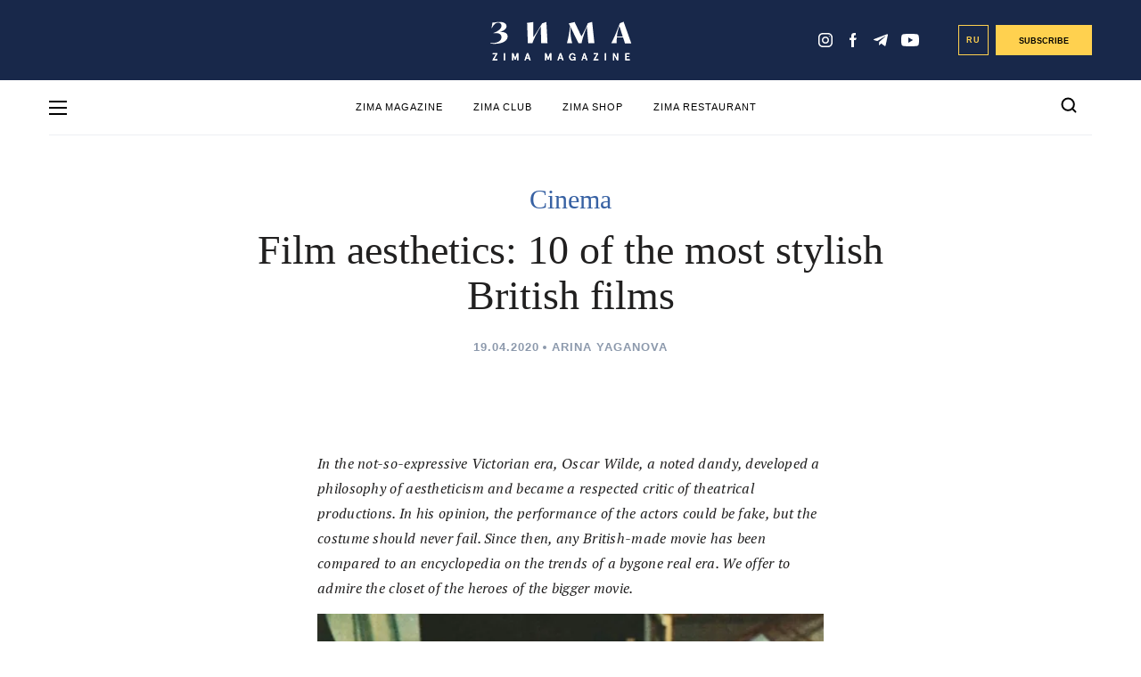

--- FILE ---
content_type: text/html; charset=UTF-8
request_url: https://zimamagazine.com/en/2020/04/film-aesthetics-10-of-the-most-stylish-british-films/
body_size: 27463
content:
<!DOCTYPE html>
<html lang="ru">
<head>
<meta name="yandex-verification" content="aefee572f90e5999" />
  
  <title>Film aesthetics: 10 of the most stylish British films - ZIMA Magazine</title>
  <link rel="manifest" href="/manifest.json">
  <link rel="prefetch" href="/manifest.json">
  <meta name="theme-color" content="#142a4c">
  <link rel="stylesheet" href="https://zimamagazine.com/wp-content/themes/zimastaging/fonts/fonts.css">
  <link rel="stylesheet" href="https://zimamagazine.com/wp-content/themes/zimastaging/css/build.css?v=1768958424">
  <link rel="stylesheet" href="https://zimamagazine.com/wp-content/themes/zimastaging/style.css?v=1768958424">
  <meta name="viewport" content="width=device-width, initial-scale=1.0, minimum-scale=1.0, maximum-scale=1.0, user-scalable=no">
  <meta name='robots' content='index, follow, max-image-preview:large, max-snippet:-1, max-video-preview:-1' />
<link rel="alternate" hreflang="en-us" href="https://zimamagazine.com/en/2020/04/film-aesthetics-10-of-the-most-stylish-british-films/" />
<link rel="alternate" hreflang="ru-ru" href="https://zimamagazine.com/2020/04/10-stilnyh-britanskih-filmov-estetika-vmesto-shopinga/" />
<link rel="alternate" hreflang="x-default" href="https://zimamagazine.com/2020/04/10-stilnyh-britanskih-filmov-estetika-vmesto-shopinga/" />

	<!-- This site is optimized with the Yoast SEO plugin v22.5 - https://yoast.com/wordpress/plugins/seo/ -->
	<meta name="description" content="10 of the most stylish British movies." />
	<link rel="canonical" href="https://zimamagazine.com/en/2020/04/film-aesthetics-10-of-the-most-stylish-british-films/" />
	<meta property="og:locale" content="en_US" />
	<meta property="og:type" content="article" />
	<meta property="og:title" content="Film aesthetics: 10 of the most stylish British films - ZIMA Magazine" />
	<meta property="og:description" content="10 of the most stylish British movies." />
	<meta property="og:url" content="https://zimamagazine.com/en/2020/04/film-aesthetics-10-of-the-most-stylish-british-films/" />
	<meta property="og:site_name" content="ZIMA Magazine" />
	<meta property="article:published_time" content="2020-04-19T12:30:50+00:00" />
	<meta property="og:image" content="https://zimamagazine.com/wp-content/uploads/2020/04/IMG_1765.jpg" />
	<meta property="og:image:width" content="1920" />
	<meta property="og:image:height" content="1152" />
	<meta property="og:image:type" content="image/jpeg" />
	<meta name="author" content="Арина Яганова" />
	<script type="application/ld+json" class="yoast-schema-graph">{"@context":"https://schema.org","@graph":[{"@type":"WebPage","@id":"https://zimamagazine.com/en/2020/04/film-aesthetics-10-of-the-most-stylish-british-films/","url":"https://zimamagazine.com/en/2020/04/film-aesthetics-10-of-the-most-stylish-british-films/","name":"Film aesthetics: 10 of the most stylish British films - ZIMA Magazine","isPartOf":{"@id":"https://zimamagazine.com/#website"},"primaryImageOfPage":{"@id":"https://zimamagazine.com/en/2020/04/film-aesthetics-10-of-the-most-stylish-british-films/#primaryimage"},"image":{"@id":"https://zimamagazine.com/en/2020/04/film-aesthetics-10-of-the-most-stylish-british-films/#primaryimage"},"thumbnailUrl":"https://zimamagazine.com/wp-content/uploads/2020/04/IMG_1765.jpg","datePublished":"2020-04-19T12:30:50+00:00","dateModified":"2020-04-19T12:30:50+00:00","author":{"@id":"https://zimamagazine.com/#/schema/person/26e914331bc8652ecdfd49f649260c38"},"description":"10 of the most stylish British movies.","breadcrumb":{"@id":"https://zimamagazine.com/en/2020/04/film-aesthetics-10-of-the-most-stylish-british-films/#breadcrumb"},"inLanguage":"en-US","potentialAction":[{"@type":"ReadAction","target":["https://zimamagazine.com/en/2020/04/film-aesthetics-10-of-the-most-stylish-british-films/"]}]},{"@type":"ImageObject","inLanguage":"en-US","@id":"https://zimamagazine.com/en/2020/04/film-aesthetics-10-of-the-most-stylish-british-films/#primaryimage","url":"https://zimamagazine.com/wp-content/uploads/2020/04/IMG_1765.jpg","contentUrl":"https://zimamagazine.com/wp-content/uploads/2020/04/IMG_1765.jpg","width":1920,"height":1152},{"@type":"BreadcrumbList","@id":"https://zimamagazine.com/en/2020/04/film-aesthetics-10-of-the-most-stylish-british-films/#breadcrumb","itemListElement":[{"@type":"ListItem","position":1,"name":"Главная страница","item":"https://zimamagazine.com/zima-magazine-is-an-online-magazine-about-great-britain/"},{"@type":"ListItem","position":2,"name":"Collections","item":"https://zimamagazine.com/en/category/collections/"},{"@type":"ListItem","position":3,"name":"What to watch: the \"ZIMA\" movie collection","item":"https://zimamagazine.com/en/category/collections/what-to-watch-the-winters-movie-collection/"},{"@type":"ListItem","position":4,"name":"Film aesthetics: 10 of the most stylish British films"}]},{"@type":"WebSite","@id":"https://zimamagazine.com/#website","url":"https://zimamagazine.com/","name":"ZIMA Magazine","description":"Ведущее медиа на русском языке о жизни в Великобритании","potentialAction":[{"@type":"SearchAction","target":{"@type":"EntryPoint","urlTemplate":"https://zimamagazine.com/?s={search_term_string}"},"query-input":"required name=search_term_string"}],"inLanguage":"en-US"},{"@type":"Person","@id":"https://zimamagazine.com/#/schema/person/26e914331bc8652ecdfd49f649260c38","name":"Арина Яганова","image":{"@type":"ImageObject","inLanguage":"en-US","@id":"https://zimamagazine.com/#/schema/person/image/","url":"https://secure.gravatar.com/avatar/a9559494247833c227f69aeaa6cdd225?s=96&d=mm&r=g","contentUrl":"https://secure.gravatar.com/avatar/a9559494247833c227f69aeaa6cdd225?s=96&d=mm&r=g","caption":"Арина Яганова"},"url":"https://zimamagazine.com/en/author/arina-yaganova/"}]}</script>
	<!-- / Yoast SEO plugin. -->


<link rel="amphtml" href="https://zimamagazine.com/en/2020/04/film-aesthetics-10-of-the-most-stylish-british-films/amp/" /><meta name="generator" content="AMP for WP 1.0.94"/><meta property="og:image" content="https://zimamagazine.comhttps://zimamagazine.com/wp-content/themes/zimastaging/assets/images/png/default-share-image.png"/><link rel="apple-touch-icon" sizes="180x180" href="/apple-touch-icon.png"><link rel="icon" type="image/png" sizes="32x32" href="/favicon-32x32.png"><link rel="icon" type="image/png" sizes="16x16" href="/favicon-16x16.png"><link rel="manifest" href="/site.webmanifest"><link rel="mask-icon" href="/safari-pinned-tab.svg" color="#5bbad5"><meta name="msapplication-TileColor" content="#da532c"><meta name="theme-color" content="#ffffff">
		<style type="text/css">
			.mistape-test, .mistape_mistake_inner {color: #18284a !important;}
			#mistape_dialog h2::before, #mistape_dialog .mistape_action, .mistape-letter-back {background-color: #18284a !important; }
			#mistape_reported_text:before, #mistape_reported_text:after {border-color: #18284a !important;}
            .mistape-letter-front .front-left {border-left-color: #18284a !important;}
            .mistape-letter-front .front-right {border-right-color: #18284a !important;}
            .mistape-letter-front .front-bottom, .mistape-letter-back > .mistape-letter-back-top, .mistape-letter-top {border-bottom-color: #18284a !important;}
            .mistape-logo svg {fill: #18284a !important;}
		</style>
		<style id='safe-svg-svg-icon-style-inline-css' type='text/css'>
.safe-svg-cover{text-align:center}.safe-svg-cover .safe-svg-inside{display:inline-block;max-width:100%}.safe-svg-cover svg{height:100%;max-height:100%;max-width:100%;width:100%}

</style>
<style id='classic-theme-styles-inline-css' type='text/css'>
/*! This file is auto-generated */
.wp-block-button__link{color:#fff;background-color:#32373c;border-radius:9999px;box-shadow:none;text-decoration:none;padding:calc(.667em + 2px) calc(1.333em + 2px);font-size:1.125em}.wp-block-file__button{background:#32373c;color:#fff;text-decoration:none}
</style>
<style id='global-styles-inline-css' type='text/css'>
body{--wp--preset--color--black: #000000;--wp--preset--color--cyan-bluish-gray: #abb8c3;--wp--preset--color--white: #ffffff;--wp--preset--color--pale-pink: #f78da7;--wp--preset--color--vivid-red: #cf2e2e;--wp--preset--color--luminous-vivid-orange: #ff6900;--wp--preset--color--luminous-vivid-amber: #fcb900;--wp--preset--color--light-green-cyan: #7bdcb5;--wp--preset--color--vivid-green-cyan: #00d084;--wp--preset--color--pale-cyan-blue: #8ed1fc;--wp--preset--color--vivid-cyan-blue: #0693e3;--wp--preset--color--vivid-purple: #9b51e0;--wp--preset--gradient--vivid-cyan-blue-to-vivid-purple: linear-gradient(135deg,rgba(6,147,227,1) 0%,rgb(155,81,224) 100%);--wp--preset--gradient--light-green-cyan-to-vivid-green-cyan: linear-gradient(135deg,rgb(122,220,180) 0%,rgb(0,208,130) 100%);--wp--preset--gradient--luminous-vivid-amber-to-luminous-vivid-orange: linear-gradient(135deg,rgba(252,185,0,1) 0%,rgba(255,105,0,1) 100%);--wp--preset--gradient--luminous-vivid-orange-to-vivid-red: linear-gradient(135deg,rgba(255,105,0,1) 0%,rgb(207,46,46) 100%);--wp--preset--gradient--very-light-gray-to-cyan-bluish-gray: linear-gradient(135deg,rgb(238,238,238) 0%,rgb(169,184,195) 100%);--wp--preset--gradient--cool-to-warm-spectrum: linear-gradient(135deg,rgb(74,234,220) 0%,rgb(151,120,209) 20%,rgb(207,42,186) 40%,rgb(238,44,130) 60%,rgb(251,105,98) 80%,rgb(254,248,76) 100%);--wp--preset--gradient--blush-light-purple: linear-gradient(135deg,rgb(255,206,236) 0%,rgb(152,150,240) 100%);--wp--preset--gradient--blush-bordeaux: linear-gradient(135deg,rgb(254,205,165) 0%,rgb(254,45,45) 50%,rgb(107,0,62) 100%);--wp--preset--gradient--luminous-dusk: linear-gradient(135deg,rgb(255,203,112) 0%,rgb(199,81,192) 50%,rgb(65,88,208) 100%);--wp--preset--gradient--pale-ocean: linear-gradient(135deg,rgb(255,245,203) 0%,rgb(182,227,212) 50%,rgb(51,167,181) 100%);--wp--preset--gradient--electric-grass: linear-gradient(135deg,rgb(202,248,128) 0%,rgb(113,206,126) 100%);--wp--preset--gradient--midnight: linear-gradient(135deg,rgb(2,3,129) 0%,rgb(40,116,252) 100%);--wp--preset--font-size--small: 13px;--wp--preset--font-size--medium: 20px;--wp--preset--font-size--large: 36px;--wp--preset--font-size--x-large: 42px;--wp--preset--spacing--20: 0.44rem;--wp--preset--spacing--30: 0.67rem;--wp--preset--spacing--40: 1rem;--wp--preset--spacing--50: 1.5rem;--wp--preset--spacing--60: 2.25rem;--wp--preset--spacing--70: 3.38rem;--wp--preset--spacing--80: 5.06rem;--wp--preset--shadow--natural: 6px 6px 9px rgba(0, 0, 0, 0.2);--wp--preset--shadow--deep: 12px 12px 50px rgba(0, 0, 0, 0.4);--wp--preset--shadow--sharp: 6px 6px 0px rgba(0, 0, 0, 0.2);--wp--preset--shadow--outlined: 6px 6px 0px -3px rgba(255, 255, 255, 1), 6px 6px rgba(0, 0, 0, 1);--wp--preset--shadow--crisp: 6px 6px 0px rgba(0, 0, 0, 1);}:where(.is-layout-flex){gap: 0.5em;}:where(.is-layout-grid){gap: 0.5em;}body .is-layout-flow > .alignleft{float: left;margin-inline-start: 0;margin-inline-end: 2em;}body .is-layout-flow > .alignright{float: right;margin-inline-start: 2em;margin-inline-end: 0;}body .is-layout-flow > .aligncenter{margin-left: auto !important;margin-right: auto !important;}body .is-layout-constrained > .alignleft{float: left;margin-inline-start: 0;margin-inline-end: 2em;}body .is-layout-constrained > .alignright{float: right;margin-inline-start: 2em;margin-inline-end: 0;}body .is-layout-constrained > .aligncenter{margin-left: auto !important;margin-right: auto !important;}body .is-layout-constrained > :where(:not(.alignleft):not(.alignright):not(.alignfull)){max-width: var(--wp--style--global--content-size);margin-left: auto !important;margin-right: auto !important;}body .is-layout-constrained > .alignwide{max-width: var(--wp--style--global--wide-size);}body .is-layout-flex{display: flex;}body .is-layout-flex{flex-wrap: wrap;align-items: center;}body .is-layout-flex > *{margin: 0;}body .is-layout-grid{display: grid;}body .is-layout-grid > *{margin: 0;}:where(.wp-block-columns.is-layout-flex){gap: 2em;}:where(.wp-block-columns.is-layout-grid){gap: 2em;}:where(.wp-block-post-template.is-layout-flex){gap: 1.25em;}:where(.wp-block-post-template.is-layout-grid){gap: 1.25em;}.has-black-color{color: var(--wp--preset--color--black) !important;}.has-cyan-bluish-gray-color{color: var(--wp--preset--color--cyan-bluish-gray) !important;}.has-white-color{color: var(--wp--preset--color--white) !important;}.has-pale-pink-color{color: var(--wp--preset--color--pale-pink) !important;}.has-vivid-red-color{color: var(--wp--preset--color--vivid-red) !important;}.has-luminous-vivid-orange-color{color: var(--wp--preset--color--luminous-vivid-orange) !important;}.has-luminous-vivid-amber-color{color: var(--wp--preset--color--luminous-vivid-amber) !important;}.has-light-green-cyan-color{color: var(--wp--preset--color--light-green-cyan) !important;}.has-vivid-green-cyan-color{color: var(--wp--preset--color--vivid-green-cyan) !important;}.has-pale-cyan-blue-color{color: var(--wp--preset--color--pale-cyan-blue) !important;}.has-vivid-cyan-blue-color{color: var(--wp--preset--color--vivid-cyan-blue) !important;}.has-vivid-purple-color{color: var(--wp--preset--color--vivid-purple) !important;}.has-black-background-color{background-color: var(--wp--preset--color--black) !important;}.has-cyan-bluish-gray-background-color{background-color: var(--wp--preset--color--cyan-bluish-gray) !important;}.has-white-background-color{background-color: var(--wp--preset--color--white) !important;}.has-pale-pink-background-color{background-color: var(--wp--preset--color--pale-pink) !important;}.has-vivid-red-background-color{background-color: var(--wp--preset--color--vivid-red) !important;}.has-luminous-vivid-orange-background-color{background-color: var(--wp--preset--color--luminous-vivid-orange) !important;}.has-luminous-vivid-amber-background-color{background-color: var(--wp--preset--color--luminous-vivid-amber) !important;}.has-light-green-cyan-background-color{background-color: var(--wp--preset--color--light-green-cyan) !important;}.has-vivid-green-cyan-background-color{background-color: var(--wp--preset--color--vivid-green-cyan) !important;}.has-pale-cyan-blue-background-color{background-color: var(--wp--preset--color--pale-cyan-blue) !important;}.has-vivid-cyan-blue-background-color{background-color: var(--wp--preset--color--vivid-cyan-blue) !important;}.has-vivid-purple-background-color{background-color: var(--wp--preset--color--vivid-purple) !important;}.has-black-border-color{border-color: var(--wp--preset--color--black) !important;}.has-cyan-bluish-gray-border-color{border-color: var(--wp--preset--color--cyan-bluish-gray) !important;}.has-white-border-color{border-color: var(--wp--preset--color--white) !important;}.has-pale-pink-border-color{border-color: var(--wp--preset--color--pale-pink) !important;}.has-vivid-red-border-color{border-color: var(--wp--preset--color--vivid-red) !important;}.has-luminous-vivid-orange-border-color{border-color: var(--wp--preset--color--luminous-vivid-orange) !important;}.has-luminous-vivid-amber-border-color{border-color: var(--wp--preset--color--luminous-vivid-amber) !important;}.has-light-green-cyan-border-color{border-color: var(--wp--preset--color--light-green-cyan) !important;}.has-vivid-green-cyan-border-color{border-color: var(--wp--preset--color--vivid-green-cyan) !important;}.has-pale-cyan-blue-border-color{border-color: var(--wp--preset--color--pale-cyan-blue) !important;}.has-vivid-cyan-blue-border-color{border-color: var(--wp--preset--color--vivid-cyan-blue) !important;}.has-vivid-purple-border-color{border-color: var(--wp--preset--color--vivid-purple) !important;}.has-vivid-cyan-blue-to-vivid-purple-gradient-background{background: var(--wp--preset--gradient--vivid-cyan-blue-to-vivid-purple) !important;}.has-light-green-cyan-to-vivid-green-cyan-gradient-background{background: var(--wp--preset--gradient--light-green-cyan-to-vivid-green-cyan) !important;}.has-luminous-vivid-amber-to-luminous-vivid-orange-gradient-background{background: var(--wp--preset--gradient--luminous-vivid-amber-to-luminous-vivid-orange) !important;}.has-luminous-vivid-orange-to-vivid-red-gradient-background{background: var(--wp--preset--gradient--luminous-vivid-orange-to-vivid-red) !important;}.has-very-light-gray-to-cyan-bluish-gray-gradient-background{background: var(--wp--preset--gradient--very-light-gray-to-cyan-bluish-gray) !important;}.has-cool-to-warm-spectrum-gradient-background{background: var(--wp--preset--gradient--cool-to-warm-spectrum) !important;}.has-blush-light-purple-gradient-background{background: var(--wp--preset--gradient--blush-light-purple) !important;}.has-blush-bordeaux-gradient-background{background: var(--wp--preset--gradient--blush-bordeaux) !important;}.has-luminous-dusk-gradient-background{background: var(--wp--preset--gradient--luminous-dusk) !important;}.has-pale-ocean-gradient-background{background: var(--wp--preset--gradient--pale-ocean) !important;}.has-electric-grass-gradient-background{background: var(--wp--preset--gradient--electric-grass) !important;}.has-midnight-gradient-background{background: var(--wp--preset--gradient--midnight) !important;}.has-small-font-size{font-size: var(--wp--preset--font-size--small) !important;}.has-medium-font-size{font-size: var(--wp--preset--font-size--medium) !important;}.has-large-font-size{font-size: var(--wp--preset--font-size--large) !important;}.has-x-large-font-size{font-size: var(--wp--preset--font-size--x-large) !important;}
.wp-block-navigation a:where(:not(.wp-element-button)){color: inherit;}
:where(.wp-block-post-template.is-layout-flex){gap: 1.25em;}:where(.wp-block-post-template.is-layout-grid){gap: 1.25em;}
:where(.wp-block-columns.is-layout-flex){gap: 2em;}:where(.wp-block-columns.is-layout-grid){gap: 2em;}
.wp-block-pullquote{font-size: 1.5em;line-height: 1.6;}
</style>
<link rel='stylesheet' id='wpo_min-header-0-css' href='https://zimamagazine.com/wp-content/cache/wpo-minify/1768872275/assets/wpo-minify-header-37ca3af4.min.css' type='text/css' media='all' />
<script type="text/javascript" id="wpo_min-header-0-js-extra">
/* <![CDATA[ */
var wpml_cookies = {"wp-wpml_current_language":{"value":"en","expires":1,"path":"\/"}};
var wpml_cookies = {"wp-wpml_current_language":{"value":"en","expires":1,"path":"\/"}};
/* ]]> */
</script>
<script type="text/javascript" src="https://zimamagazine.com/wp-content/cache/wpo-minify/1768872275/assets/wpo-minify-header-392b058f.min.js" id="wpo_min-header-0-js" defer="defer" data-wp-strategy="defer"></script>
<script type="text/javascript" id="wpo_min-header-1-js-extra">
/* <![CDATA[ */
var localize = {"loading":"loading...","loadmore":"load more","ajaxurl":"https:\/\/zimamagazine.com\/wp-admin\/admin-ajax.php"};
/* ]]> */
</script>
<script type="text/javascript" src="https://zimamagazine.com/wp-content/cache/wpo-minify/1768872275/assets/wpo-minify-header-58922449.min.js" id="wpo_min-header-1-js"></script>
<meta name="generator" content="WPML ver:4.6.10 stt:1,47;" />
<link rel="icon" href="https://zimamagazine.com/wp-content/uploads/2022/10/cropped-zima_icon_circle_blue_new_512x512-32x32.png" sizes="32x32" />
<link rel="icon" href="https://zimamagazine.com/wp-content/uploads/2022/10/cropped-zima_icon_circle_blue_new_512x512-192x192.png" sizes="192x192" />
<link rel="apple-touch-icon" href="https://zimamagazine.com/wp-content/uploads/2022/10/cropped-zima_icon_circle_blue_new_512x512-180x180.png" />
<meta name="msapplication-TileImage" content="https://zimamagazine.com/wp-content/uploads/2022/10/cropped-zima_icon_circle_blue_new_512x512-270x270.png" />
		<!-- Facebook Pixel Code -->
		<script>
			var aepc_pixel = {"pixel_id":"238480104108244","user":{},"enable_advanced_events":"yes","fire_delay":"0"},
				aepc_pixel_args = [],
				aepc_extend_args = function( args ) {
					if ( typeof args === 'undefined' ) {
						args = {};
					}

					for(var key in aepc_pixel_args)
						args[key] = aepc_pixel_args[key];

					return args;
				};

			// Extend args
			if ( 'yes' === aepc_pixel.enable_advanced_events ) {
				aepc_pixel_args.userAgent = navigator.userAgent;
				aepc_pixel_args.language = navigator.language;

				if ( document.referrer.indexOf( document.domain ) < 0 ) {
					aepc_pixel_args.referrer = document.referrer;
				}
			}
		</script>
		<script>
						!function(f,b,e,v,n,t,s){if(f.fbq)return;n=f.fbq=function(){n.callMethod?
				n.callMethod.apply(n,arguments):n.queue.push(arguments)};if(!f._fbq)f._fbq=n;
				n.push=n;n.loaded=!0;n.version='2.0';n.agent='dvpixelcaffeinewordpress';n.queue=[];t=b.createElement(e);t.async=!0;
				t.src=v;s=b.getElementsByTagName(e)[0];s.parentNode.insertBefore(t,s)}(window,
				document,'script','https://connect.facebook.net/en_US/fbevents.js');
			
						fbq('init', aepc_pixel.pixel_id, aepc_pixel.user);

						setTimeout( function() {
				fbq('track', "PageView", aepc_pixel_args);
			}, aepc_pixel.fire_delay * 1000 );
					</script>
				<noscript><img height="1" width="1" style="display:none"
		               src="https://www.facebook.com/tr?id=238480104108244&ev=PageView&noscript=1"
			/></noscript>
				<!-- End Facebook Pixel Code -->
				<style type="text/css" id="wp-custom-css">
			input#EMBED_FORM_EMAIL_LABEL::placeholder {
    color: #fff;
}

@media (max-width: 750px) {
.subscription-follow__title_new {
    font-size: 10vw;
    margin-bottom: 29px;
	}}

.subscription-follow__title_new {
    font-family: Bluu Zima;
}

@media (min-width: 751px) {
.subscription-follow__title_new {
    font-size: 26px;
    margin-bottom: 29px;
	}}
/* Контейнер меню */
#menu-osnovnoe-menju {
  position: relative;
}
#menu-osnovnoe-menju li {
	position: relative;
}

/* Скрываем вложенные пункты */
#menu-osnovnoe-menju li ul {
  display: none;
  position: absolute;
  top: 100%;     /* сразу под родительским пунктом */
  left: 0;       /* выравнивается по левому краю самого пункта li */
  background: #fff;
  list-style: none;
  margin: 0;
  padding: 0;
  min-width: 200px;
  border: 1px solid #ddd;
  z-index: 9999;
}


/* Показываем при наведении */
#menu-osnovnoe-menju li:hover > ul {
  display: block;
}

/* Стили подменю */
#menu-osnovnoe-menju li ul li {
  padding: 8px;
}

#menu-osnovnoe-menju li ul li a {
  display: block;
  text-decoration: none;
  color: #333;
line-height: 1.3; /* уменьшили межстрочный интервал */
  padding: 5px 10px; /* можно ещё уменьшить вертикальные отступы */
}

#menu-osnovnoe-menju li ul li a:hover {
  background: #f5f5f5;
}
.nl_older_magazines {
    display: none !important;
}
.heading .h2 {
    color: #17294D !important; /* ZIMA BLUE */
}
.nl_inside_circle {
    background-color: #2E5299 !important; /* ZIMA Background Blue */
    color: #fff !important; /* цифра останется белой */
}
/* меняем фон у блока с акцией (раньше был жёлтый) */
.nl_promo {
    background: #F2F6FF !important; /* ZIMA Snow White */
}
/* кнопка "Заказать" — меняем цвет на ZIMA Blue */
a.nl_orange_button {
    background-color: #2E5299 !important;
    border-color: #2E5299 !important;
    color: #fff !important; /* текст белый для контраста */
}
		</style>
		<script type="application/ld+json">
        {
            "@context": "http://schema.org",
            "@type": "Organization",
            "name": "ZIMA MAGAZINE",
            "logo": "https://zimamagazine.com/wp-content/themes/zima/assets/images/png/social/default-share-image.png",
            "url": "https://zimamagazine.com",
            "sameAs": [
                "https://www.instagram.com/Zima_magazine" ,
                "https://www.facebook.com/ZIMAmagazine" ,
                "https://t.me/zimamagazine"
            ]
        }
    </script>

    <script type="application/ld+json">
    {
      "@context": "https://schema.org",
      "@type": "WebSite",
      "url": "https://zimamagazine.com/",
      "potentialAction": {
        "@type": "SearchAction",
        "target": "https://zimamagazine.com/?s={search_term_string}",
        "query-input": "required name=search_term_string"
      }
    }
    </script>
<!-- Google Tag Manager -->
<script>(function(w,d,s,l,i){w[l]=w[l]||[];w[l].push({'gtm.start':
new Date().getTime(),event:'gtm.js'});var f=d.getElementsByTagName(s)[0],
j=d.createElement(s),dl=l!='dataLayer'?'&l='+l:'';j.async=true;j.src=
'https://www.googletagmanager.com/gtm.js?id='+i+dl;f.parentNode.insertBefore(j,f);
})(window,document,'script','dataLayer','GTM-P887KJVT');</script>
<!-- End Google Tag Manager -->

<link rel="preconnect" href="https://fonts.googleapis.com">
<link rel="preconnect" href="https://fonts.gstatic.com" crossorigin>
<link href="https://fonts.googleapis.com/css2?family=PT+Serif:ital,wght@0,400;0,700;1,400;1,700&display=swap" rel="stylesheet">
</head>
<body class="main_page">
  <!-- Google Tag Manager (noscript) -->
<noscript><iframe src="https://www.googletagmanager.com/ns.html?id=GTM-P887KJVT"
height="0" width="0" style="display:none;visibility:hidden"></iframe></noscript>
<!-- End Google Tag Manager (noscript) -->
<div class="menu-pop-up" id="menu_pop_up">
  <div class="menu-pop-up__area" onclick="menuToggle()"></div>
  <div class="menu-pop-up__sidebar">
    <button class="menu-pop-up__sidebar-close" onclick="menuToggle()">
      <svg width="24" height="25" viewBox="0 0 24 25" fill="none"><rect x="24" y="21.9006" width="2.69324" height="30.9723" transform="rotate(135 24 21.9006)" fill="#18284A"/>
        <rect x="21.9004" y="0.200195" width="2.69324" height="30.9723" transform="rotate(45 21.9004 0.200195)" fill="#18284A"/>
      </svg>
    </button>
    <div class="menu-pop-up__row">
      <div class="menu-pop-up__logo">
        <svg id="left-menu-logo" viewBox="0 0 500.1 137.6" width="100%" height="100%">
                <polygon points="8 111.7 8 115.5 19.1 115.5 7.4 135.3 7.4 137.2 25 137.2 25 133.4 13 133.4 24.5 113.7 24.5 111.7 8 111.7"></polygon><rect x="47.8" y="111.7" width="4" height="25.6"></rect><polygon points="94.2 111.7 87.8 128.7 81.5 111.7 76.8 111.7 76.8 137.2 80.8 137.2 80.8 120 86.4 134.9 89.3 134.9 94.9 120 94.9 137.2 98.9 137.2 98.9 111.7 94.2 111.7"></polygon><path d="M131.9,116.8l3.4,10.3h-6.7Zm-1.9-5.1-8.9,25.6h4.1l2.1-6.4h9.1l2.1,6.4h4.1l-8.9-25.6Z"></path><polygon points="211.2 111.7 204.9 128.7 198.5 111.7 193.8 111.7 193.8 137.2 197.8 137.2 197.8 120 203.4 134.9 206.3 134.9 211.9 120 211.9 137.2 216 137.2 216 111.7 211.2 111.7"></polygon><path d="M248.9,116.8l3.4,10.3h-6.7Zm-1.9-5.1-8.9,25.6h4.1l2.1-6.4h9.1l2.1,6.4h4.1l-8.9-25.6Z"></path><path d="M297.7,134.1a7.47,7.47,0,0,1-6.7,3.5c-6,0-11.6-4.1-11.6-13.1s5.7-13.1,11.8-13.1c5.5,0,9.2,3.3,10.2,7.9l-3.7,1.1c-1.2-3.5-3.5-5.2-6.5-5.2-4.4,0-7.7,3.1-7.7,9.3,0,6.4,3.4,9.3,7.7,9.3,4,0,5.9-2.7,6.3-5.8h-5v-3.5h9v12.9H298Z"></path><path d="M335.8,111.7l8.9,25.6h-4.1l-2.1-6.4h-9.1l-2.1,6.4h-4.1l8.9-25.6Zm-5.3,15.4h6.7l-3.4-10.3Z"></path><polygon points="366.4 111.7 382.9 111.7 382.9 113.7 371.4 133.4 383.4 133.4 383.4 137.2 365.8 137.2 365.8 135.3 377.5 115.5 366.4 115.5 366.4 111.7"></polygon><rect x="406.2" y="111.7" width="4" height="25.6"></rect><polygon points="453.9 111.7 453.9 137.2 449.6 137.2 439.2 118.9 439.2 137.2 435.1 137.2 435.1 111.7 439.5 111.7 449.9 130.1 449.9 111.7 453.9 111.7"></polygon><polygon points="494.1 111.7 494.1 115.5 483 115.5 483 121.8 491.9 121.8 491.9 125.6 483 125.6 483 133.4 494.5 133.4 494.5 137.2 478.9 137.2 478.9 111.7 494.1 111.7"></polygon><polygon points="8 111.7 24.5 111.7 24.5 113.7 13 133.4 25 133.4 25 137.2 7.4 137.2 7.4 135.3 19.1 115.5 8 115.5 8 111.7"></polygon><rect x="47.8" y="111.7" width="4" height="25.6"></rect><polygon points="76.8 111.7 81.5 111.7 87.8 128.7 94.2 111.7 98.9 111.7 98.9 137.2 94.9 137.2 94.9 120 89.3 134.9 86.4 134.9 80.8 120 80.8 137.2 76.8 137.2 76.8 111.7"></polygon><path d="M133.8,111.7l8.9,25.6h-4.1l-2.1-6.4h-9.1l-2.1,6.4h-4.1l8.9-25.6Zm-5.3,15.4h6.7l-3.4-10.3Z"></path><polygon points="193.8 111.7 198.5 111.7 204.9 128.7 211.2 111.7 216 111.7 216 137.2 211.9 137.2 211.9 120 206.3 134.9 203.4 134.9 197.8 120 197.8 137.2 193.8 137.2 193.8 111.7"></polygon><path d="M250.8,111.7l8.9,25.6h-4.1l-2.1-6.4h-9.1l-2.1,6.4h-4.1l8.9-25.6Zm-5.3,15.4h6.7l-3.4-10.3Z"></path><path d="M297.7,134.1a7.47,7.47,0,0,1-6.7,3.5c-6,0-11.6-4.1-11.6-13.1s5.7-13.1,11.8-13.1c5.5,0,9.2,3.3,10.2,7.9l-3.7,1.1c-1.2-3.5-3.5-5.2-6.5-5.2-4.4,0-7.7,3.1-7.7,9.3,0,6.4,3.4,9.3,7.7,9.3,4,0,5.9-2.7,6.3-5.8h-5v-3.5h9v12.9H298Z"></path><path d="M335.8,111.7l8.9,25.6h-4.1l-2.1-6.4h-9.1l-2.1,6.4h-4.1l8.9-25.6Zm-5.3,15.4h6.7l-3.4-10.3Z"></path><polygon points="366.4 111.7 382.9 111.7 382.9 113.7 371.4 133.4 383.4 133.4 383.4 137.2 365.8 137.2 365.8 135.3 377.5 115.5 366.4 115.5 366.4 111.7"></polygon><rect x="406.2" y="111.7" width="4" height="25.6"></rect><polygon points="453.9 111.7 453.9 137.2 449.6 137.2 439.2 118.9 439.2 137.2 435.1 137.2 435.1 111.7 439.5 111.7 449.9 130.1 449.9 111.7 453.9 111.7"></polygon><polygon points="494.1 111.7 494.1 115.5 483 115.5 483 121.8 491.9 121.8 491.9 125.6 483 125.6 483 133.4 494.5 133.4 494.5 137.2 478.9 137.2 478.9 111.7 494.1 111.7"></polygon><path d="M322.9,51.9c6.3-10.2,17.4-32,22.7-46.8L360.9.4l8.2,75.9H347.4l-5.1-58.2c-6.1,14.4-15.7,40.8-18.7,58.2H312.7L284.4,18.2c-1.8,23.3,2.2,43.5,6.1,58.1H271.7A494.7,494.7,0,0,0,283,15.1l-4.8-9.8L298.8.5Z"></path><path d="M198.6.5,183.9,5.2C169,29,163.6,38.4,152,54.9L152.5.7l-22,3,2.4,72.7h16.2c4.4-15.4,21.5-47.5,29.7-58.9l1.4,58.9h22.4Z"></path><path d="M33.8,36.2v-.7c10.6-2.7,24.5-9,23-21.3C55.7,5.1,44.8.7,32.6.7,19.1.7,20.3,2.6,9.5,2.5H6.9S5.6,11.7,3.7,22.2l1.4.3C12.3,7.7,19.7,4.2,24.3,3.4c11.1-2,18.3,6.9,13.1,17.5C33.6,28.8,21,36.2,11.1,39.3l.2,1.5c16.1-2.7,27.1,1.8,27.6,13.5C39.4,67,25.6,76.9,0,75.4l.2,1.9c41.7,5.2,61.5-10.2,60.9-25.5-.5-11-11.3-16.6-27.3-15.6"></path><path d="M500.1,76.3,472.9,0,459.1,5.4C448.5,34.7,438.4,58,428.6,76.3h19c.1-5.3,0-10.9.9-20.8,3.8-.3,7.9-.6,10.7-.6,2.5,0,7.3,0,11.4.2l6.8,21.2ZM459.3,52.5c-2.3,0-6.5,0-10.3-.1a185.84,185.84,0,0,1,8.7-37.7l12,37.4c-3.4.3-8,.4-10.4.4"></path>
              </svg>
      </div>
    </div>
    <div class="menu-pop-up__row">
    
        <ul id="menu-razdely-anglijskij" class="menu-pop-up__nav"><li id="menu-item-171861" class="menu-item menu-item-type-taxonomy menu-item-object-category menu-item-171861 menu-pop-up__link"><a href="https://zimamagazine.com/en/category/culture-en/">Culture</a></li>
<li id="menu-item-171862" class="menu-item menu-item-type-taxonomy menu-item-object-category menu-item-171862 menu-pop-up__link"><a href="https://zimamagazine.com/en/category/people-en/">People</a></li>
<li id="menu-item-171863" class="menu-item menu-item-type-taxonomy menu-item-object-category menu-item-171863 menu-pop-up__link"><a href="https://zimamagazine.com/en/category/places-en/">Places</a></li>
</ul>    
        <ul id="menu-levoe-dop-menju-anglijskij" class="menu-pop-up__nav menu-pop-up__nav_additional"><li id="menu-item-171832" class="menu-item menu-item-type-post_type menu-item-object-page menu-item-171832 menu-pop-up__link menu-pop-up__link_additional"><a href="https://zimamagazine.com/en/subscription/">Subscription</a></li>
<li id="menu-item-171833" class="menu-item menu-item-type-post_type menu-item-object-page menu-item-171833 menu-pop-up__link menu-pop-up__link_additional"><a href="https://zimamagazine.com/en/advertisers/">Partners</a></li>
<li id="menu-item-171835" class="menu-item menu-item-type-post_type menu-item-object-page menu-item-171835 menu-pop-up__link menu-pop-up__link_additional"><a href="https://zimamagazine.com/en/about-project/">About the project</a></li>
</ul>      
    </div>
  </div>
</div>

  
  <!--
  <div class="stayhome">
    <div class="stayhome-inner">
      <div class="stayhome-text">
        <span class="item">STAY HOME <span class="stayhome-triangle"></span></span>
        <span class="item">SAVE LIVES <span class="stayhome-triangle"></span></span>
        <span class="item">READ <a href="/nashlondon/">#НАШЛОНДОН</a></span></span>
    </div>
  </div>
  </div>!-->
  
<div id="content">
  <header class="header season-may">
    <div class="header-top-placeholder"></div>
    <div class="header-top">
	<div class="header-top_spring_d-left"></div>
	<div class="header-top_spring_d-right"></div>
	<div class="header-top_spring_center">
		<div class="header-top_spring_m-left"></div>
		<div class="header-top_spring_m-right"></div>
	</div>
      <div class="header-top__container wrapper">
        <div class="header-flex">
          <div class="header-top__burger">
            <button onclick="menuToggle(this)">
              <svg width="20" height="16" viewBox="0 0 20 16" fill="none" xmlns="http://www.w3.org/2000/svg">
                <path class="burger-btn--1" d="M0 1H20" stroke="black" stroke-width="2"/>
                <path class="burger-btn--2" d="M0 8H20" stroke="black" stroke-width="2"/>
                <path class="burger-btn--3" d="M0 15H20" stroke="black" stroke-width="2"/>
              </svg>
            </button>
          </div>
          <div class="header-top__tagline">
			<!--<div class="header-top__space"></div>-->
			<div class="header-top__description">
				<p><p> </p>
<p> </p></p>
			</div>
          </div>
          <div class="header-top__logo"><a href="https://zimamagazine.com/en/">
              <svg id="newlogo" viewBox="0 0 500.1 137.6" width="100%" height="100%" style="display: none;">
                <polygon points="8 111.7 8 115.5 19.1 115.5 7.4 135.3 7.4 137.2 25 137.2 25 133.4 13 133.4 24.5 113.7 24.5 111.7 8 111.7"></polygon><rect x="47.8" y="111.7" width="4" height="25.6"></rect><polygon points="94.2 111.7 87.8 128.7 81.5 111.7 76.8 111.7 76.8 137.2 80.8 137.2 80.8 120 86.4 134.9 89.3 134.9 94.9 120 94.9 137.2 98.9 137.2 98.9 111.7 94.2 111.7"></polygon><path d="M131.9,116.8l3.4,10.3h-6.7Zm-1.9-5.1-8.9,25.6h4.1l2.1-6.4h9.1l2.1,6.4h4.1l-8.9-25.6Z"></path><polygon points="211.2 111.7 204.9 128.7 198.5 111.7 193.8 111.7 193.8 137.2 197.8 137.2 197.8 120 203.4 134.9 206.3 134.9 211.9 120 211.9 137.2 216 137.2 216 111.7 211.2 111.7"></polygon><path d="M248.9,116.8l3.4,10.3h-6.7Zm-1.9-5.1-8.9,25.6h4.1l2.1-6.4h9.1l2.1,6.4h4.1l-8.9-25.6Z"></path><path d="M297.7,134.1a7.47,7.47,0,0,1-6.7,3.5c-6,0-11.6-4.1-11.6-13.1s5.7-13.1,11.8-13.1c5.5,0,9.2,3.3,10.2,7.9l-3.7,1.1c-1.2-3.5-3.5-5.2-6.5-5.2-4.4,0-7.7,3.1-7.7,9.3,0,6.4,3.4,9.3,7.7,9.3,4,0,5.9-2.7,6.3-5.8h-5v-3.5h9v12.9H298Z"></path><path d="M335.8,111.7l8.9,25.6h-4.1l-2.1-6.4h-9.1l-2.1,6.4h-4.1l8.9-25.6Zm-5.3,15.4h6.7l-3.4-10.3Z"></path><polygon points="366.4 111.7 382.9 111.7 382.9 113.7 371.4 133.4 383.4 133.4 383.4 137.2 365.8 137.2 365.8 135.3 377.5 115.5 366.4 115.5 366.4 111.7"></polygon><rect x="406.2" y="111.7" width="4" height="25.6"></rect><polygon points="453.9 111.7 453.9 137.2 449.6 137.2 439.2 118.9 439.2 137.2 435.1 137.2 435.1 111.7 439.5 111.7 449.9 130.1 449.9 111.7 453.9 111.7"></polygon><polygon points="494.1 111.7 494.1 115.5 483 115.5 483 121.8 491.9 121.8 491.9 125.6 483 125.6 483 133.4 494.5 133.4 494.5 137.2 478.9 137.2 478.9 111.7 494.1 111.7"></polygon><polygon points="8 111.7 24.5 111.7 24.5 113.7 13 133.4 25 133.4 25 137.2 7.4 137.2 7.4 135.3 19.1 115.5 8 115.5 8 111.7"></polygon><rect x="47.8" y="111.7" width="4" height="25.6"></rect><polygon points="76.8 111.7 81.5 111.7 87.8 128.7 94.2 111.7 98.9 111.7 98.9 137.2 94.9 137.2 94.9 120 89.3 134.9 86.4 134.9 80.8 120 80.8 137.2 76.8 137.2 76.8 111.7"></polygon><path d="M133.8,111.7l8.9,25.6h-4.1l-2.1-6.4h-9.1l-2.1,6.4h-4.1l8.9-25.6Zm-5.3,15.4h6.7l-3.4-10.3Z"></path><polygon points="193.8 111.7 198.5 111.7 204.9 128.7 211.2 111.7 216 111.7 216 137.2 211.9 137.2 211.9 120 206.3 134.9 203.4 134.9 197.8 120 197.8 137.2 193.8 137.2 193.8 111.7"></polygon><path d="M250.8,111.7l8.9,25.6h-4.1l-2.1-6.4h-9.1l-2.1,6.4h-4.1l8.9-25.6Zm-5.3,15.4h6.7l-3.4-10.3Z"></path><path d="M297.7,134.1a7.47,7.47,0,0,1-6.7,3.5c-6,0-11.6-4.1-11.6-13.1s5.7-13.1,11.8-13.1c5.5,0,9.2,3.3,10.2,7.9l-3.7,1.1c-1.2-3.5-3.5-5.2-6.5-5.2-4.4,0-7.7,3.1-7.7,9.3,0,6.4,3.4,9.3,7.7,9.3,4,0,5.9-2.7,6.3-5.8h-5v-3.5h9v12.9H298Z"></path><path d="M335.8,111.7l8.9,25.6h-4.1l-2.1-6.4h-9.1l-2.1,6.4h-4.1l8.9-25.6Zm-5.3,15.4h6.7l-3.4-10.3Z"></path><polygon points="366.4 111.7 382.9 111.7 382.9 113.7 371.4 133.4 383.4 133.4 383.4 137.2 365.8 137.2 365.8 135.3 377.5 115.5 366.4 115.5 366.4 111.7"></polygon><rect x="406.2" y="111.7" width="4" height="25.6"></rect><polygon points="453.9 111.7 453.9 137.2 449.6 137.2 439.2 118.9 439.2 137.2 435.1 137.2 435.1 111.7 439.5 111.7 449.9 130.1 449.9 111.7 453.9 111.7"></polygon><polygon points="494.1 111.7 494.1 115.5 483 115.5 483 121.8 491.9 121.8 491.9 125.6 483 125.6 483 133.4 494.5 133.4 494.5 137.2 478.9 137.2 478.9 111.7 494.1 111.7"></polygon><path d="M322.9,51.9c6.3-10.2,17.4-32,22.7-46.8L360.9.4l8.2,75.9H347.4l-5.1-58.2c-6.1,14.4-15.7,40.8-18.7,58.2H312.7L284.4,18.2c-1.8,23.3,2.2,43.5,6.1,58.1H271.7A494.7,494.7,0,0,0,283,15.1l-4.8-9.8L298.8.5Z"></path><path d="M198.6.5,183.9,5.2C169,29,163.6,38.4,152,54.9L152.5.7l-22,3,2.4,72.7h16.2c4.4-15.4,21.5-47.5,29.7-58.9l1.4,58.9h22.4Z"></path><path d="M33.8,36.2v-.7c10.6-2.7,24.5-9,23-21.3C55.7,5.1,44.8.7,32.6.7,19.1.7,20.3,2.6,9.5,2.5H6.9S5.6,11.7,3.7,22.2l1.4.3C12.3,7.7,19.7,4.2,24.3,3.4c11.1-2,18.3,6.9,13.1,17.5C33.6,28.8,21,36.2,11.1,39.3l.2,1.5c16.1-2.7,27.1,1.8,27.6,13.5C39.4,67,25.6,76.9,0,75.4l.2,1.9c41.7,5.2,61.5-10.2,60.9-25.5-.5-11-11.3-16.6-27.3-15.6"></path><path d="M500.1,76.3,472.9,0,459.1,5.4C448.5,34.7,438.4,58,428.6,76.3h19c.1-5.3,0-10.9.9-20.8,3.8-.3,7.9-.6,10.7-.6,2.5,0,7.3,0,11.4.2l6.8,21.2ZM459.3,52.5c-2.3,0-6.5,0-10.3-.1a185.84,185.84,0,0,1,8.7-37.7l12,37.4c-3.4.3-8,.4-10.4.4"></path>
              </svg>
<svg xmlns="http://www.w3.org/2000/svg" xmlns:xlink="http://www.w3.org/1999/xlink" version="1.1" id="Слой_1" x="0px" y="0px" viewBox="0 0 176 49" style="enable-background:new 0 0 176 49;" xml:space="preserve" width="100%" height="100%">
<style type="text/css">
	.st0{fill:#FFFFFF;}
	.st1{fill:#EBEAD9;}
	.st2{fill:#D3222A;}
	.st3{fill:#BF1F2A;}
	.st4{opacity:0.2;fill:#FFFFFF;}
</style>
<g>
	<g>
		<polygon class="st0" points="2.5,40.9 2.5,42.1 5.9,42.1 2.3,48.2 2.3,48.8 7.7,48.8 7.7,47.6 4,47.6 7.6,41.5 7.6,40.9   "/>
		<rect x="14.8" y="40.9" class="st0" width="1.2" height="7.9"/>
		<polygon class="st0" points="29.1,40.9 27.2,46.2 25.2,40.9 23.7,40.9 23.7,48.8 25,48.8 25,43.5 26.7,48.1 27.6,48.1 29.4,43.5     29.4,48.8 30.6,48.8 30.6,40.9   "/>
		<path class="st0" d="M40.8,42.5l1,3.2h-2.1L40.8,42.5z M40.2,40.9l-2.7,7.9h1.3l0.7-2h2.8l0.7,2h1.3l-2.7-7.9H40.2z"/>
		<polygon class="st0" points="65.4,40.9 63.4,46.2 61.4,40.9 60,40.9 60,48.8 61.2,48.8 61.2,43.5 63,48.1 63.9,48.1 65.6,43.5     65.6,48.8 66.9,48.8 66.9,40.9   "/>
		<path class="st0" d="M77,42.5l1,3.2H76L77,42.5z M76.5,40.9l-2.7,7.9H75l0.7-2h2.8l0.7,2h1.3l-2.7-7.9H76.5z"/>
		<path class="st0" d="M92.2,47.8c-0.3,0.5-1,1.1-2.1,1.1c-1.9,0-3.6-1.3-3.6-4c0-2.8,1.8-4,3.7-4c1.7,0,2.8,1,3.2,2.4l-1.1,0.4    c-0.4-1.1-1.1-1.6-2-1.6c-1.4,0-2.4,0.9-2.4,2.9c0,2,1,2.9,2.4,2.9c1.2,0,1.8-0.8,1.9-1.8h-1.5v-1.1h2.8v4h-1.1L92.2,47.8z"/>
		<path class="st0" d="M104,40.9l2.7,7.9h-1.3l-0.7-2h-2.8l-0.7,2H100l2.7-7.9H104z M102.3,45.7h2.1l-1-3.2L102.3,45.7z"/>
		<polygon class="st0" points="113.4,40.9 118.5,40.9 118.5,41.5 115,47.6 118.7,47.6 118.7,48.8 113.3,48.8 113.3,48.2 116.9,42.1     113.4,42.1   "/>
		<rect x="125.8" y="40.9" class="st0" width="1.2" height="7.9"/>
		<polygon class="st0" points="140.5,40.9 140.5,48.8 139.2,48.8 136,43.1 136,48.8 134.7,48.8 134.7,40.9 136.1,40.9 139.3,46.6     139.3,40.9   "/>
		<polygon class="st0" points="153,40.9 153,42.1 149.5,42.1 149.5,44 152.3,44 152.3,45.2 149.5,45.2 149.5,47.6 153.1,47.6     153.1,48.8 148.3,48.8 148.3,40.9   "/>
		<polygon class="st0" points="2.5,40.9 7.6,40.9 7.6,41.5 4,47.6 7.7,47.6 7.7,48.8 2.3,48.8 2.3,48.2 5.9,42.1 2.5,42.1   "/>
		<rect x="14.8" y="40.9" class="st0" width="1.2" height="7.9"/>
		<polygon class="st0" points="23.7,40.9 25.2,40.9 27.2,46.2 29.1,40.9 30.6,40.9 30.6,48.8 29.4,48.8 29.4,43.5 27.6,48.1     26.7,48.1 25,43.5 25,48.8 23.7,48.8   "/>
		<path class="st0" d="M41.4,40.9l2.7,7.9h-1.3l-0.7-2h-2.8l-0.7,2h-1.3l2.7-7.9H41.4z M39.8,45.7h2.1l-1-3.2L39.8,45.7z"/>
		<polygon class="st0" points="60,40.9 61.4,40.9 63.4,46.2 65.4,40.9 66.9,40.9 66.9,48.8 65.6,48.8 65.6,43.5 63.9,48.1 63,48.1     61.2,43.5 61.2,48.8 60,48.8   "/>
		<path class="st0" d="M77.6,40.9l2.7,7.9h-1.3l-0.7-2h-2.8l-0.7,2h-1.3l2.7-7.9H77.6z M76,45.7h2.1l-1-3.2L76,45.7z"/>
		<path class="st0" d="M92.2,47.8c-0.3,0.5-1,1.1-2.1,1.1c-1.9,0-3.6-1.3-3.6-4c0-2.8,1.8-4,3.7-4c1.7,0,2.8,1,3.2,2.4l-1.1,0.4    c-0.4-1.1-1.1-1.6-2-1.6c-1.4,0-2.4,0.9-2.4,2.9c0,2,1,2.9,2.4,2.9c1.2,0,1.8-0.8,1.9-1.8h-1.5v-1.1h2.8v4h-1.1L92.2,47.8z"/>
		<path class="st0" d="M104,40.9l2.7,7.9h-1.3l-0.7-2h-2.8l-0.7,2H100l2.7-7.9H104z M102.3,45.7h2.1l-1-3.2L102.3,45.7z"/>
		<polygon class="st0" points="113.4,40.9 118.5,40.9 118.5,41.5 115,47.6 118.7,47.6 118.7,48.8 113.3,48.8 113.3,48.2 116.9,42.1     113.4,42.1   "/>
		<rect x="125.8" y="40.9" class="st0" width="1.2" height="7.9"/>
		<polygon class="st0" points="140.5,40.9 140.5,48.8 139.2,48.8 136,43.1 136,48.8 134.7,48.8 134.7,40.9 136.1,40.9 139.3,46.6     139.3,40.9   "/>
		<polygon class="st0" points="153,40.9 153,42.1 149.5,42.1 149.5,44 152.3,44 152.3,45.2 149.5,45.2 149.5,47.6 153.1,47.6     153.1,48.8 148.3,48.8 148.3,40.9   "/>
		<path class="st0" d="M100,22.4c1.9-3.2,5.4-9.9,7-14.5l4.8-1.5l2.5,23.5h-6.7l-1.6-18c-1.9,4.5-4.9,12.6-5.8,18h-3.4L88,12    c-0.6,7.2,0.7,13.5,1.9,18h-5.8c1.5-5.9,2.7-12.1,3.5-18.9l-1.5-3l6.4-1.5L100,22.4z"/>
		<path class="st0" d="M61.5,6.5l-4.6,1.5c-4.6,7.4-6.3,10.3-9.9,15.4l0.1-16.8l-6.8,0.9L41.1,30h5c1.4-4.8,6.7-14.7,9.2-18.2    L55.8,30h6.9L61.5,6.5z"/>
		<path class="st0" d="M10.5,17.5l0-0.2c3.3-0.8,7.6-2.8,7.1-6.6c-0.3-2.8-3.7-4.2-7.5-4.2c-4.2,0-3.8,0.6-7.1,0.6l-0.8,0    c0,0-0.4,2.9-1,6.1l0.4,0.1c2.2-4.6,4.5-5.7,5.9-5.9c3.4-0.6,5.7,2.1,4.1,5.4c-1.2,2.5-5.1,4.7-8.1,5.7l0.1,0.5    c5-0.8,8.4,0.6,8.5,4.2c0.1,3.9-4.1,7-12.1,6.5l0.1,0.6C13,31.8,19.1,27,18.9,22.3C18.8,18.9,15.4,17.2,10.5,17.5"/>
		<path class="st0" d="M154.8,29.9l-8.4-23.6L142.2,8c-3.3,9.1-6.4,16.3-9.4,22h5.9c0-1.6,0-3.4,0.3-6.4c1.2-0.1,2.5-0.2,3.3-0.2    c0.8,0,2.3,0,3.5,0.1l2.1,6.6H154.8z M142.2,22.6c-0.7,0-2,0-3.2,0c0.4-3.7,1.4-7.8,2.7-11.7l3.7,11.6    C144.4,22.5,143,22.6,142.2,22.6"/>
	</g>
<!-- 	<g>-->
<!--		<g>-->
<!--			<path class="st0" d="M172.3,38.8c0,0,1.2,0.1,1.8,0.6s1.3,1.2,1.4,1.7c0.1,0.5-0.3,0.3-0.3,0.3s0.9,0.6,0.7,1.5     c-0.2,0.9-0.2,0.9-0.2,0.9s-0.2-0.4-0.4-0.5c0,0,0.5,1.5-0.4,2.2c-0.9,0.6-2.6,1.3-3.5,0.9l0.3-0.3c0,0-0.9,0.6-2-0.2     c-1.2-0.7-1-2.2-1-2.2l0.3,0.2c0,0-0.4-0.5-0.3-1.6c0.2-1.2,0.7-2.6,0.7-2.6l0,0.7C169.6,40.3,170.9,38.5,172.3,38.8z"/>-->
<!--			<path class="st1" d="M170.4,43.7c1.3,0.6,2.6-0.1,3-1.2c0,0.2,0.2,0.6-0.2,0.7c1.6-0.5,1.2-2.4,0.9-3.9c0.6,0.5,1.3,1.2,1.4,1.7     c0.1,0.5-0.3,0.3-0.3,0.3s0.9,0.6,0.7,1.5c-0.2,0.9-0.2,0.9-0.2,0.9s-0.2-0.4-0.4-0.5c0,0,0.5,1.5-0.4,2.2     c-0.9,0.6-2.6,1.3-3.5,0.9l0.3-0.3c0,0-0.9,0.6-2-0.2c-1.2-0.7-1-2.2-1-2.2l0.3,0.2c0,0-0.4-0.5-0.3-1.6c0.5,0.3,1,0.4,1.5,0.4     C169.3,43.1,170.8,43.3,170.4,43.7z"/>-->
<!--		</g>-->
<!--		<g>-->
<!--			<path class="st2" d="M142.1,5.4c0,0,2-3,3.8-3c1.8,0,4.8-1.9,6.3-2.1c1.5-0.3,6.3,0.2,9.5,2.1c3.2,2,5.7,5.4,7.3,6.6     c2.7,2,5.2,4.9,5.6,11.5c0.4,5.6-2,9.1-2.4,13.4c-0.4,4.4,0.5,6,0,6.5c-0.5,0.4-1.9,1.5-1.9,0s-1.1-1.1-1.3-5.2     c-0.1-4.2,2.4-11.1-0.4-12.1s-3.8,1.7-5.5-0.2c-1.7-1.8-3.1-4.1-4.2-2.3c-1,1.8-4.6,0-4.6,0L142.1,5.4z"/>-->
<!--			<path class="st3" d="M170.6,35.2c0.1-0.8,1.3-1.5,0.7-2.5c-1.3-2.2-0.4-4.5,0.6-6.6c0.1-0.4,0.1-1.1-0.1-1.5     c-0.6-1.3-1.7-2.2-2.1-3.7c-0.4-1.8-0.4-3.9-2-5.3c-0.6,1.7,0,4.1-1.4,4.9c-3.4,1.8-4.9-2.4-5.6-5.5c-0.1-0.6-1.1-1.5-1.7-1     c-1.1,1.4-0.3,3.2-0.8,4.6c-0.4,1-1.5,0-1.7-0.7C155,11,150,5.3,143.6,3.6c-0.9,0.8-1.5,1.8-1.5,1.8l12.2,15.1c0,0,3.6,1.8,4.6,0     c1-1.8,2.5,0.5,4.2,2.3c1.7,1.8,2.7-0.8,5.5,0.2s0.3,8,0.4,12.1c0.1,4.2,1.3,3.7,1.3,5.2s1.4,0.4,1.9,0c0.3-0.2,0.2-0.7,0.1-1.7     C171.1,38.1,170.3,37,170.6,35.2z"/>-->
<!--			<path class="st0" d="M141.4,9.7c0,0,7.8,5.2,8.9,12c0,0,1.1,1.8,2,1.1c0.8-0.7,1.1-1,2.4-1s0.1-8.1-3.7-12.1     c-3.8-4-9.9-6.1-9.6-4.4c0.3,1.7-0.3,1.3-1.2,2C139.3,8.1,141.4,9.7,141.4,9.7z"/>-->
<!--			<path class="st1" d="M153.6,19.2c-1.5,0.4-2.2-1.4-2.8-2.7c0,0.4,0,1-0.1,1c-2.2-0.7-2.5-3.9-3.7-5.9c0,0.3,0.1,0.7,0,0.8     c-0.1,0.1-0.6,0.1-0.7,0c-0.8-1.3-1.7-2.2-2-3.7c-1.8,0.7-2.8-0.4-3.5-1.8c-0.2,0.1-0.4,0.2-0.7,0.4c-0.9,0.7,1.2,2.3,1.2,2.3     s7.8,5.2,8.9,12c0,0,1.1,1.8,2,1.1c0.8-0.7,1.1-1,2.4-1c0.6,0,0.7-1.7,0.2-4C154.5,18.4,154.2,19,153.6,19.2z"/>-->
<!--			<path class="st4" d="M152.1,2.7c0.5-0.6,1.2-0.9,2-1c1.6-0.1,4.7,0.1,6.3,2.2C161,6.3,149.6,5.7,152.1,2.7z"/>-->
<!--		</g>-->
<!--	</g>-->
</g>
</svg>
</a></div>
            <a href="https://zimamagazine.com/2020/04/10-stilnyh-britanskih-filmov-estetika-vmesto-shopinga/" class="lang-btn lang-btn--eng lang-btn--mob">RU</a>          <div class="header-top__links">
            <ul class="header-top__socials">
              <li class="header-top__social"><a href="https://www.instagram.com/Zima_magazine/" target="_blank">
                  <svg width="16" height="16" viewBox="0 0 16 16" fill="none"><path d="M11 0H5.00001C2.239 0 0 2.239 0 5.00001V11C0 13.761 2.239 16 5.00001 16H11C13.761 16 16 13.761 16 11V5.00001C16 2.239 13.761 0 11 0ZM14.5 11C14.5 12.93 12.93 14.5 11 14.5H5.00001C3.07 14.5 1.5 12.93 1.5 11V5.00001C1.5 3.07 3.07 1.5 5.00001 1.5H11C12.93 1.5 14.5 3.07 14.5 5.00001V11Z" fill="white"/>
                    <path d="M8.00001 4C5.791 4 4 5.791 4 8.00001C4 10.209 5.791 12 8.00001 12C10.209 12 12 10.209 12 8.00001C12 5.791 10.209 4 8.00001 4ZM8.00001 10.5C6.622 10.5 5.5 9.37801 5.5 8.00001C5.5 6.621 6.622 5.5 8.00001 5.5C9.37801 5.5 10.5 6.621 10.5 8.00001C10.5 9.37801 9.37801 10.5 8.00001 10.5Z" fill="white"/>
                    <path d="M12.2986 4.23299C12.593 4.23299 12.8316 3.99436 12.8316 3.69999C12.8316 3.40562 12.593 3.16699 12.2986 3.16699C12.0043 3.16699 11.7656 3.40562 11.7656 3.69999C11.7656 3.99436 12.0043 4.23299 12.2986 4.23299Z" fill="white"/>
                  </svg></a></li>
              <li class="header-top__social"><a href="https://www.facebook.com/ZIMAmagazine/" target="_blank">
                  <svg width="16" height="16" viewBox="0 0 16 16" fill="none"><path d="M9.00001 5.50001V3.50001C9.00001 2.948 9.44801 2.5 10 2.5H11V0H9.00001C7.343 0 6 1.343 6 3V5.50001H4V8.00001H6V16H9.00001V8.00001H11L12 5.50001H9.00001Z" fill="white"/></svg></a></li>
              <li class="header-top__social"><a href="https://t.me/zimamagazine" target="_blank">
                                      <svg width="16" height="16" viewBox="0 0 16 16" fill="none">
                      <path d="M6.27813 10.1206L6.01346 13.8433C6.39213 13.8433 6.55613 13.6806 6.7528 13.4853L8.52813 11.7886L12.2068 14.4826C12.8815 14.8586 13.3568 14.6606 13.5388 13.862L15.9535 2.54728L15.9541 2.54661C16.1681 1.54928 15.5935 1.15928 14.9361 1.40394L0.742786 6.83795C-0.225882 7.21395 -0.211215 7.75395 0.578119 7.99862L4.20679 9.12729L12.6355 3.85328C13.0321 3.59062 13.3928 3.73595 13.0961 3.99862L6.27813 10.1206Z" fill="white"/>
                  </svg>
                  </a></li>
              <li class="header-top__social"><a href="https://www.youtube.com/channel/UC1xOS7jTc9lrriBL-Nr-bgQ" target="_blank">
                  <svg width="20" height="14" viewBox="0 0 20 14" fill="none"><path d="M19.5881 2.19059C19.3574 1.33412 18.682 0.658824 17.8253 0.428235C16.2602 0 9.99996 0 9.99996 0C9.99996 0 3.73969 0 2.17462 0.411765C1.33443 0.642353 0.642501 1.33412 0.41186 2.19059C0 3.75529 0 7 0 7C0 7 0 10.2612 0.41186 11.8094C0.642501 12.6659 1.31795 13.3412 2.17462 13.5718C3.75616 14 9.99996 14 9.99996 14C9.99996 14 16.2602 14 17.8253 13.5882C18.682 13.3576 19.3574 12.6824 19.5881 11.8259C19.9999 10.2612 19.9999 7.01647 19.9999 7.01647C19.9999 7.01647 20.0164 3.75529 19.5881 2.19059Z" fill="white"/>
                    <path class="empty" d="M13.2137 6.9996L8.00781 4.00195V9.99725L13.2137 6.9996Z" fill="#18284A"/>
                  </svg></a></li>
            </ul>
              <a href="https://zimamagazine.com/2020/04/10-stilnyh-britanskih-filmov-estetika-vmesto-shopinga/" class="lang-btn lang-btn--eng">RU</a>            <a href="https://zimamagazine.com/en/subscription/" class="header-top__subscribe"><span>subscribe</span>
<!--              <svg width="20" height="18" viewBox="0 0 512 512" x="0px" y="0px"><path d="M506.134,241.843c-0.006-0.006-0.011-0.013-0.018-0.019l-104.504-104c-7.829-7.791-20.492-7.762-28.285,0.068 c-7.792,7.829-7.762,20.492,0.067,28.284L443.558,236H20c-11.046,0-20,8.954-20,20c0,11.046,8.954,20,20,20h423.557 l-70.162,69.824c-7.829,7.792-7.859,20.455-0.067,28.284c7.793,7.831,20.457,7.858,28.285,0.068l104.504-104 c0.006-0.006,0.011-0.013,0.018-0.019C513.968,262.339,513.943,249.635,506.134,241.843z"/></svg>-->
            </a>
          </div>
          <div class="Search" id="search_component">
           
            <div class="Search-area"></div>
            <form class="Search-body" action="/" method="GET">
              
              <button type="button" onclick="searchToggle(); return false;">
                <svg width="20" height="20" viewBox="0 0 20 20" fill="none"><path d="M9.16667 15.8333C12.8486 15.8333 15.8333 12.8486 15.8333 9.16667C15.8333 5.48477 12.8486 2.5 9.16667 2.5C5.48477 2.5 2.5 5.48477 2.5 9.16667C2.5 12.8486 5.48477 15.8333 9.16667 15.8333Z" stroke="black" stroke-width="2" stroke-linecap="round" stroke-linejoin="round"/>
                  <path d="M17.5 17.5L13.875 13.875" stroke="black" stroke-width="2" stroke-linecap="round" stroke-linejoin="round"/>
                </svg>
              </button>
              <input id="search_input" class="search-input" name="s" placeholder="...">
              <input type="submit" value="" style="display: none!important;">
              <button class="close" type="button" onclick="searchToggle(); return false;">
                <svg width="24" height="25" viewBox="0 0 24 25" fill="none" xmlns="http://www.w3.org/2000/svg">
                  <rect x="24" y="21.9006" width="2.69324" height="30.9723" transform="rotate(135 24 21.9006)" fill="#18284A"/>
                  <rect x="21.9004" y="0.200195" width="2.69324" height="30.9723" transform="rotate(45 21.9004 0.200195)" fill="#18284A"/>
                </svg>
              </button>
            </form>
            <div class="preloader" style="display: none;"><img src="https://zimamagazine.com/wp-content/themes/zimastaging/images/loader.gif" class="loader"> Loading...</div>
            <div class="Search-posts result-search" id="search_body">
            </div>
          </div>
        </div>
      </div>

    </div>
            <!--
            Мобильное меню
      !-->



      <div class="mob_menu">
          <ul class="mob_menu_list"><li id="menu-item-171879" class="menu-item menu-item-type-custom menu-item-object-custom menu-item-171879"><a href="/en/our-britain/">ZIMA MAGAZINE</a></li>
<li id="menu-item-171880" class="menu-item menu-item-type-custom menu-item-object-custom menu-item-171880"><a href="https://zimamagazine.com/en/about-the-club/">ZIMA CLUB</a></li>
<li id="menu-item-171881" class="menu-item menu-item-type-custom menu-item-object-custom menu-item-171881"><a href="https://shop.zimamagazine.com">ZIMA SHOP</a></li>
</ul>          <!--
          <ul class="mob_menu_list">
           <li><a href="/zima-magazine/">ЖУРНАЛ ZIMA</a></li>
            <li><a href="/zima-klub-glavnaya/"><!---span class="mob_menu_zimaguide">
      <svg xmlns="http://www.w3.org/2000/svg" viewBox="0 0 110.06 149.63"><defs><style>.cls-1{fill:#17294d;}</style></defs><g id="Слой_2" data-name="Слой 2"><g id="Layer_1" data-name="Layer 1"><path class="cls-1" d="M55.27,0A55.34,55.34,0,0,0,0,55.26c0,24.09,36.85,69,51.49,92.11,1.89,3.31,5.67,2.84,7.56-.47,14.64-23.62,51-67.55,51-91.64C110.06,25,85.5,0,55.27,0Zm0,88.8a33.54,33.54,0,0,1,0-67.08,33.54,33.54,0,0,1,0,67.08Z"/><polygon class="cls-1" points="59.83 38.49 48.31 54.53 59.83 72.03 73.37 72.03 61.88 54.53 73.37 38.49 59.83 38.49"/><polygon class="cls-1" points="38.5 72.03 54.96 72.03 38.5 60.65 38.5 72.03"/><polygon class="cls-1" points="38.5 38.49 38.5 49.87 54.96 38.49 38.5 38.49"/></g></g></svg>
				</span>ZIMA CLUB</a></li>
           <li><a href="https://shop.zimamagazine.com">ZIMA SHOP</a></li>
          </ul>
		  <ul class="mob_menu_list"><li class="menu-item menu-item-type-custom menu-item-object-custom menu-item-171879"><a href="/en/our-britain/">ZIMA MAGAZINE</a></li>
<li class="menu-item menu-item-type-custom menu-item-object-custom menu-item-171880"><a href="https://zimamagazine.com/en/about-the-club/">ZIMA CLUB</a></li>
<li class="menu-item menu-item-type-custom menu-item-object-custom menu-item-171881"><a href="https://shop.zimamagazine.com">ZIMA SHOP</a></li>
</ul>          <div class="mm_submenu">
              <div class="menu-razdely-anglijskij-container"><ul id="menu-razdely-anglijskij-1" class="menu"><li class="menu-item menu-item-type-taxonomy menu-item-object-category menu-item-171861"><a href="https://zimamagazine.com/en/category/culture-en/">Culture</a></li>
<li class="menu-item menu-item-type-taxonomy menu-item-object-category menu-item-171862"><a href="https://zimamagazine.com/en/category/people-en/">People</a></li>
<li class="menu-item menu-item-type-taxonomy menu-item-object-category menu-item-171863"><a href="https://zimamagazine.com/en/category/places-en/">Places</a></li>
</ul></div>          </div>
		  -->
      </div>

      <script>
          var link=document.querySelector('.mm_drop');
          var menu=document.querySelector('.mob_menu');
          if(link !== null){
          link.onclick=function(){menu.classList.toggle("opened")};
          }
      </script>



      <!--
                  Конец мобильного меню
      !-->
    <nav class="header-nav">
      <div class="header-nav__container wrapper">
        <div class="border">
          <div class="header-nav__burger">
            <button onclick="menuToggle(this)">
              <svg width="20" height="16" viewBox="0 0 20 16" fill="none" xmlns="http://www.w3.org/2000/svg">
                <path class="burger-btn--1" d="M0 1H20" stroke="black" stroke-width="2"/>
                <path class="burger-btn--2" d="M0 8H20" stroke="black" stroke-width="2"/>
                <path class="burger-btn--3" d="M0 15H20" stroke="black" stroke-width="2"/>
              </svg>
            </button>
          </div>
          
            <ul id="menu-osnovnoe-menju-anglijskij" class="header-nav__links"><li id="menu-item-171828" class="menu-item menu-item-type-custom menu-item-object-custom menu-item-171828 header-nav__link"><a href="/en/our-britain/">ZIMA Magazine</a></li>
<li id="menu-item-186131" class="menu-item menu-item-type-post_type menu-item-object-page menu-item-186131 header-nav__link"><a href="https://zimamagazine.com/en/zima-club-how-to-join/">ZIMA Club</a></li>
<li id="menu-item-171830" class="menu-item menu-item-type-custom menu-item-object-custom menu-item-171830 header-nav__link"><a href="https://shop.zimamagazine.com/">ZIMA Shop</a></li>
<li id="menu-item-171831" class="menu-item menu-item-type-custom menu-item-object-custom menu-item-171831 header-nav__link"><a href="https://www.zima.restaurant/">ZIMA Restaurant</a></li>
</ul>          
          <div class="header-nav__search">
            <button onclick="searchToggle()">
              <svg width="20" height="20" viewBox="0 0 20 20" fill="none"><path d="M9.16667 15.8333C12.8486 15.8333 15.8333 12.8486 15.8333 9.16667C15.8333 5.48477 12.8486 2.5 9.16667 2.5C5.48477 2.5 2.5 5.48477 2.5 9.16667C2.5 12.8486 5.48477 15.8333 9.16667 15.8333Z" stroke="black" stroke-width="2" stroke-linecap="round" stroke-linejoin="round"/>
                <path d="M17.5 17.5L13.875 13.875" stroke="black" stroke-width="2" stroke-linecap="round" stroke-linejoin="round"/>
              </svg>
            </button>
          </div>
        </div>
      </div>
    </nav>

    





  </header>
  <div class="overflow">
        
        
                            <script type="application/ld+json">
            {
            "@context": "http://schema.org",
              "@type": "Article",
              "headline": "Film aesthetics: 10 of the most stylish British films",
              "image": {
                 "@type": "ImageObject",
                 "url": "https://zimamagazine.com/wp-content/uploads/2020/04/IMG_1765-370x370.jpg",
                 "width": 370,
                 "height": 370              },
              "author": {
                "@type": "Person",
                "name": "Arina Yaganova"
                },
              "publisher": {
                "@type": "Organization",
                "name": "zimamagazine.com",
                "logo": {
                    "@type": "imageObject",
                    "url": "https://zimamagazine.com/wp-content/uploads/2017/12/Snimok-e-krana-2017-12-18-v-20.56.47.png",
                    "width": 151,
                    "height": 56
                    }
               },
              "datePublished": "2020-04-19",
              "dateModified": "2020-04-19",
              "mainEntityOfPage": {
                "@type": "WebPage",
                "@id": "https://zimamagazine.com/en/2020/04/film-aesthetics-10-of-the-most-stylish-british-films/"
                }
            }
          </script>

            <div class="article-header wrapper first">
        <div class="article-header__loc" data-typograf="data-typograf">
                                <a href="https://zimamagazine.com/en/maintag/kino-en/">Cinema</a>
            
    </div>
    <h1 class="article-header__title" data-typograf="data-typograf">Film aesthetics: 10 of the most stylish British films</h1>
    <div class="article-header__special">
            </div>
    <div class="article-header__author">19.04.2020<a href="https://zimamagazine.com/en/author/arina-yaganova/">Arina Yaganova</a></div>
    
</div>
<section class="article">
    <div class="wrapper">
        <div class="article-content">
            <div class="article-col">
            </div>
            <div class="article-col article-col_main">
                <div class="article-paragraph">
                    <p><em>In the not-so-expressive Victorian era, Oscar Wilde, a noted dandy, developed a philosophy of aestheticism and became a respected critic of theatrical productions. In his opinion, the performance of the actors could be fake, but the costume should never fail. Since then, any British-made movie has been compared to an encyclopedia on the trends of a bygone real era. We offer to admire the closet of the heroes of the bigger movie.</em></p>
<p><img fetchpriority="high" decoding="async" class="alignnone size-medium wp-image-85630" src="https://zimamagazine.com/wp-content/webp-express/webp-images/doc-root/wp-content/uploads/2020/04/IMG_1755-600x449.jpg.webp" alt="" width="600" height="449" srcset="https://zimamagazine.com/wp-content/webp-express/webp-images/doc-root/wp-content/uploads/2020/04/IMG_1755-600x449.jpg.webp 600w,  https://zimamagazine.com/wp-content/webp-express/webp-images/doc-root/wp-content/uploads/2020/04/IMG_1755-768x575.jpg.webp 768w,  https://zimamagazine.com/wp-content/webp-express/webp-images/doc-root/wp-content/uploads/2020/04/IMG_1755-1024x767.jpg.webp 1024w,  https://zimamagazine.com/wp-content/webp-express/webp-images/doc-root/wp-content/uploads/2020/04/IMG_1755-300x225.jpg.webp 300w,  https://zimamagazine.com/wp-content/webp-express/webp-images/doc-root/wp-content/uploads/2020/04/IMG_1755.jpg.webp 1086w" sizes="(max-width: 600px) 100vw, 600px" /></p>
<ul>
<li><b>&#8220;Photo Zoom&#8221; or &#8220;Blowup&#8221; (1966).</b></li>
</ul>
<p>The main character of the glamorous movie parable &#8220;Photo Amplification&#8221; &#8211; a young photographer Thomas, in front of the lens of which every day posing long-limbed models. <span class="Apple-converted-space"> Brightly colored tights, short</span>trapeze cut sundresses, turtlenecks and vinyl miniskirts &#8211; all these items of the 60&#8217;s closet kaleidoscope in front of the young man&#8217;s<span class="Apple-converted-space"> eyes</span>and bring a terrible boredom, as if he works in a factory producing plastic dolls.<span class="Apple-converted-space"> </span>Even supermodel Verushka (who, incidentally, played herself in the movie) is unable to cure him of his apathy. But one spontaneous walk in Marion Park in southeast London makes Thomas complicit in the drama between the couple. A couple clicks of a professional camera&#8211;<span class="Apple-converted-space">  </span>and now he&#8217;s got dirt on this elegant stranger in a plaid shirt and pencil skirt. The plot is as interesting to follow as the fashions of the &#8220;swinging&#8221; decade.</p>
<p><img decoding="async" class="alignnone size-medium wp-image-85629" src="https://zimamagazine.com/wp-content/webp-express/webp-images/doc-root/wp-content/uploads/2020/04/IMG_1756-600x400.jpg.webp" alt="" width="600" height="400" srcset="https://zimamagazine.com/wp-content/webp-express/webp-images/doc-root/wp-content/uploads/2020/04/IMG_1756-600x400.jpg.webp 600w,  https://zimamagazine.com/wp-content/webp-express/webp-images/doc-root/wp-content/uploads/2020/04/IMG_1756-768x512.jpg.webp 768w,  https://zimamagazine.com/wp-content/webp-express/webp-images/doc-root/wp-content/uploads/2020/04/IMG_1756-1024x683.jpg.webp 1024w,  https://zimamagazine.com/wp-content/webp-express/webp-images/doc-root/wp-content/uploads/2020/04/IMG_1756-1320x880.jpg.webp 1320w,  https://zimamagazine.com/wp-content/webp-express/webp-images/doc-root/wp-content/uploads/2020/04/IMG_1756-300x200.jpg.webp 300w,  https://zimamagazine.com/wp-content/webp-express/webp-images/doc-root/wp-content/uploads/2020/04/IMG_1756.jpg.webp 1620w" sizes="(max-width: 600px) 100vw, 600px" /></p>
<ul>
<li><b>&#8220;Easy Virtue&#8221; or &#8220;Easy Virtue&#8221; (2008).</b></li>
</ul>
<p>The turbulent romance of young Englishman John Whitaker and sexy American racecar driver Larita<span class="Apple-converted-space"> </span>doomed to defeat. Raised in hothouse conditions British young man did not know that in the ocean women have long abandoned corsets, and instead of traditional tea dresses wear shirts with stand-up collar and long pants with arrows. Despite the difference in tastes, the lovers nevertheless announce their engagement and go on honeymoon to the family estate Whitaker, in the quiet English countryside. While the groom passionately shoos away foxes in a needlepoint tweed suit, his beloved shocks her mother-in-law with an &#8220;embarrassing masculine closet.&#8221; Here costume designer Charlotte Walter has tried her best &#8211; it is simply impossible to portray a 30s feminist better.</p>
<p><img decoding="async" class="alignnone size-medium wp-image-85628" src="https://zimamagazine.com/wp-content/webp-express/webp-images/doc-root/wp-content/uploads/2020/04/IMG_1763-600x422.jpg.webp" alt="" width="600" height="422" srcset="https://zimamagazine.com/wp-content/webp-express/webp-images/doc-root/wp-content/uploads/2020/04/IMG_1763-600x422.jpg.webp 600w,  https://zimamagazine.com/wp-content/webp-express/webp-images/doc-root/wp-content/uploads/2020/04/IMG_1763-300x211.jpg.webp 300w,  https://zimamagazine.com/wp-content/webp-express/webp-images/doc-root/wp-content/uploads/2020/04/IMG_1763.jpg.webp 680w" sizes="(max-width: 600px) 100vw, 600px" /></p>
<ul>
<li><b>&#8220;Bel Ami&#8221; or &#8220;Bel Ami&#8221; (2012).</b></li>
</ul>
<p>The screen adaptation of the novel of the same name by French writer Guy de Maupassant was discussed more because of the actor who was chosen for the role of Georges Duroy. Ex-vampire Robert Pattinson as a seductive heartthrob in a tuxedo&#8230; Is that a good idea? Nevertheless, British director Declan Donnellan, as well as a team of the best theatrical costumers managed to convey the atmosphere, manners and manners of the high society of the late 19th century. Uma Thurman&#8217;s plunging neckline, Christina Ricci&#8217;s flirty silk draperies and curls.<span class="Apple-converted-space"> </span>any, even the most insignificant detail of the heroines&#8217; costume helps to predict their behavior towards the protagonist. Watching the dialog between a woman&#8217;s dress and a man&#8217;s surtout is extremely entertaining.</p>
<p>&nbsp;</p>
<p><img loading="lazy" decoding="async" class="alignnone size-medium wp-image-85626" src="https://zimamagazine.com/wp-content/webp-express/webp-images/doc-root/wp-content/uploads/2020/04/IMG_1758-600x399.jpg.webp" alt="" width="600" height="399" srcset="https://zimamagazine.com/wp-content/webp-express/webp-images/doc-root/wp-content/uploads/2020/04/IMG_1758-600x399.jpg.webp 600w,  https://zimamagazine.com/wp-content/webp-express/webp-images/doc-root/wp-content/uploads/2020/04/IMG_1758-768x511.jpg.webp 768w,  https://zimamagazine.com/wp-content/webp-express/webp-images/doc-root/wp-content/uploads/2020/04/IMG_1758-1024x682.jpg.webp 1024w,  https://zimamagazine.com/wp-content/webp-express/webp-images/doc-root/wp-content/uploads/2020/04/IMG_1758-1320x878.jpg.webp 1320w,  https://zimamagazine.com/wp-content/webp-express/webp-images/doc-root/wp-content/uploads/2020/04/IMG_1758-300x200.jpg.webp 300w,  https://zimamagazine.com/wp-content/webp-express/webp-images/doc-root/wp-content/uploads/2020/04/IMG_1758.jpg.webp 2048w" sizes="(max-width: 600px) 100vw, 600px" /></p>
<ul>
<li>&#8220;<b>A Versailles Romance&#8221; or &#8220;A Little Chaos&#8221; (2014)</b>.</li>
</ul>
<p>The plot is set in XVII century France, when the state was ruled by King Louis XIV. British actor Alak Rickman has stepped in as director this time around, making the construction of the palace and park ensemble at Versailles directed by a strong woman played by Kate Winslet. A modest girl architect strikes up a friendship with the cream of society. As a true rebel, instead of openwork dresses with crinolines and powdered wigs, she chooses a comfortable style (a kind of court casual) &#8211; a canvas peasant dress and a shawl with author&#8217;s embroidery. With the help of her modesty, charm and innate industriousness, Sabine de Barra not only gains the respect of the &#8220;Sun King&#8221;, but also falls in love with the court architect Lenotre. but also falls in love with the court architect Lenôtre. One day, tired of contrived luxury and groundless gossip, the lovers run away and seclude themselves in a hut near scaffolding, where the only barrier to paradise for two is a lace shirt&#8230;. A touching love story and a real gift for those who enjoy looking at the details of historical costume.<span class="Apple-converted-space">   </span></p>
<p><img loading="lazy" decoding="async" class="alignnone size-medium wp-image-85625" src="https://zimamagazine.com/wp-content/webp-express/webp-images/doc-root/wp-content/uploads/2020/04/IMG_1760-600x399.jpg.webp" alt="" width="600" height="399" srcset="https://zimamagazine.com/wp-content/webp-express/webp-images/doc-root/wp-content/uploads/2020/04/IMG_1760-600x399.jpg.webp 600w,  https://zimamagazine.com/wp-content/webp-express/webp-images/doc-root/wp-content/uploads/2020/04/IMG_1760-768x510.jpg.webp 768w,  https://zimamagazine.com/wp-content/webp-express/webp-images/doc-root/wp-content/uploads/2020/04/IMG_1760-1024x681.jpg.webp 1024w,  https://zimamagazine.com/wp-content/webp-express/webp-images/doc-root/wp-content/uploads/2020/04/IMG_1760-1320x877.jpg.webp 1320w,  https://zimamagazine.com/wp-content/webp-express/webp-images/doc-root/wp-content/uploads/2020/04/IMG_1760-300x199.jpg.webp 300w,  https://zimamagazine.com/wp-content/webp-express/webp-images/doc-root/wp-content/uploads/2020/04/IMG_1760.jpg.webp 1920w" sizes="(max-width: 600px) 100vw, 600px" /></p>
<ul>
<li><b>&#8220;The Other Boleyn Girl&#8221; (2008).</b></li>
</ul>
<p>The reign of Henry VIII was jokingly called the &#8220;Little Ice Age&#8221; &#8211; the king had a great weakness for expensive overseas furs. However, at the center of this historical drama unfolds not a costume ball, but the story of the rivalry between sisters Anne and Mary Boleyn for the heart of the monarch. The dresses of the main heroines were deliberately depersonalized, devoid of eye-catching details and precious saturas: in this way the costume designers emphasized that each heroine had the same chances of seducing her lover. However, the robes with draped plumes and the gabels with pearls (the second name of the &#8220;Tudor bonnet&#8221;) are recreated with a<span class="Apple-converted-space">  </span>with the utmost fidelity. The movie will be a great study of fashion from a time of palace coups and blind ambition.<span class="Apple-converted-space"> </span></p>
<p><img loading="lazy" decoding="async" class="alignnone size-medium wp-image-85624" src="https://zimamagazine.com/wp-content/webp-express/webp-images/doc-root/wp-content/uploads/2020/04/IMG_1761-600x399.jpg.webp" alt="" width="600" height="399" srcset="https://zimamagazine.com/wp-content/webp-express/webp-images/doc-root/wp-content/uploads/2020/04/IMG_1761-600x399.jpg.webp 600w,  https://zimamagazine.com/wp-content/webp-express/webp-images/doc-root/wp-content/uploads/2020/04/IMG_1761-768x511.jpg.webp 768w,  https://zimamagazine.com/wp-content/webp-express/webp-images/doc-root/wp-content/uploads/2020/04/IMG_1761-1024x682.jpg.webp 1024w,  https://zimamagazine.com/wp-content/webp-express/webp-images/doc-root/wp-content/uploads/2020/04/IMG_1761-1320x879.jpg.webp 1320w,  https://zimamagazine.com/wp-content/webp-express/webp-images/doc-root/wp-content/uploads/2020/04/IMG_1761-300x200.jpg.webp 300w,  https://zimamagazine.com/wp-content/webp-express/webp-images/doc-root/wp-content/uploads/2020/04/IMG_1761.jpg.webp 1400w" sizes="(max-width: 600px) 100vw, 600px" /></p>
<ul>
<li><b>&#8220;Only Lovers Left Alive&#8221; or &#8220;Only Lovers Left Alive&#8221; (2013).</b></li>
</ul>
<p>The love story of the ancient vampires Adam and Eve is as interesting as the costume history of the different nations and eras they lived through.<span class="Apple-converted-space"> </span>Eva was born in Shakespearean times and still retains a passion for historical quotes in her clothing. She can revel in reading in a Windsor Pranksters shirt with wing sleeves or drink blood from a cut glass in a buta patterned robe bought at a flea market in Morocco. Her lover Adam is a rocker from Detroit who plays underground music. At any time of day, he does not part with tight leather pants and amulets from the evil eye. The fantasy drama directed by Jim Jarmusch and featuring the best British actors will allow you to enjoy wise quotes, talent of costumers and forget about the existence of other people for two whole hours.  <span class="Apple-converted-space"> </span></p>
<p><img loading="lazy" decoding="async" class="alignnone size-medium wp-image-85623" src="https://zimamagazine.com/wp-content/webp-express/webp-images/doc-root/wp-content/uploads/2020/04/IMG_1764-600x399.jpg.webp" alt="" width="600" height="399" srcset="https://zimamagazine.com/wp-content/webp-express/webp-images/doc-root/wp-content/uploads/2020/04/IMG_1764-600x399.jpg.webp 600w,  https://zimamagazine.com/wp-content/webp-express/webp-images/doc-root/wp-content/uploads/2020/04/IMG_1764-768x511.jpg.webp 768w,  https://zimamagazine.com/wp-content/webp-express/webp-images/doc-root/wp-content/uploads/2020/04/IMG_1764-1024x682.jpg.webp 1024w,  https://zimamagazine.com/wp-content/webp-express/webp-images/doc-root/wp-content/uploads/2020/04/IMG_1764-1320x879.jpg.webp 1320w,  https://zimamagazine.com/wp-content/webp-express/webp-images/doc-root/wp-content/uploads/2020/04/IMG_1764-300x200.jpg.webp 300w,  https://zimamagazine.com/wp-content/webp-express/webp-images/doc-root/wp-content/uploads/2020/04/IMG_1764.jpg.webp 1600w" sizes="(max-width: 600px) 100vw, 600px" /></p>
<ul>
<li><b>&#8220;The Limehouse Golem&#8221; or &#8220;The Limehouse Golem&#8221; (2016)</b></li>
</ul>
<p>In 2017, fans of the Jack the Ripper legend were in for a pleasant surprise: no longer did they have to go to the museum named after the bloodthirsty maniac in Docklands to tickle their nerves. In the mystical movie &#8220;The Golem,&#8221; you&#8217;ll take a walk through Victorian London and find yourself in a<span class="Apple-converted-space"> </span>the Limehouse neighborhood, which is rocked by a series of brutal murders. The townspeople claim the golem was responsible for the mass bloodshed.<span class="Apple-converted-space">  </span>a clay creature from mythology that is animated by magic. Inspector Kildare is taking over the investigation of the case. He&#8217;s sure the killer is hiding behind the makeup of an actor from a local theater. From time to time the gloomy panorama of the capital is replaced by a cancan in pompous tutus, buffoonish<span class="Apple-converted-space">  </span>and lots of red lipstick and blush. British director<span class="Apple-converted-space">  </span>Juan Carlos Medina found a balance between Gothic and theatrical styles. This story will attract all lovers of unconventional movies to the screen.</p>
<p><img loading="lazy" decoding="async" class="alignnone size-medium wp-image-85622" src="https://zimamagazine.com/wp-content/webp-express/webp-images/doc-root/wp-content/uploads/2020/04/IMG_1765-1-600x360.jpg.webp" alt="" width="600" height="360" srcset="https://zimamagazine.com/wp-content/webp-express/webp-images/doc-root/wp-content/uploads/2020/04/IMG_1765-1-600x360.jpg.webp 600w,  https://zimamagazine.com/wp-content/webp-express/webp-images/doc-root/wp-content/uploads/2020/04/IMG_1765-1-768x461.jpg.webp 768w,  https://zimamagazine.com/wp-content/webp-express/webp-images/doc-root/wp-content/uploads/2020/04/IMG_1765-1-1024x614.jpg.webp 1024w,  https://zimamagazine.com/wp-content/webp-express/webp-images/doc-root/wp-content/uploads/2020/04/IMG_1765-1-1320x792.jpg.webp 1320w,  https://zimamagazine.com/wp-content/webp-express/webp-images/doc-root/wp-content/uploads/2020/04/IMG_1765-1-300x180.jpg.webp 300w,  https://zimamagazine.com/wp-content/webp-express/webp-images/doc-root/wp-content/uploads/2020/04/IMG_1765-1.jpg.webp 1920w" sizes="(max-width: 600px) 100vw, 600px" /></p>
<ul>
<li><b>&#8220;The Riot Club&#8221; and &#8220;The Riot Club&#8221; (2014).</b></li>
</ul>
<p>When the intelligent Oxford students become unbearably bored, they put aside sweaters with the university emblem and flannel pants in the far drawer of the closet and put on a tailcoat. The main characters of the drama by British director Lone Scherfig decided not just to change their image. They remembered the good old tradition of closed English clubs and created their own. The main rule there is &#8220;have fun and don&#8217;t regret it&#8221;. So, every week, dressed in white-tie tails, they gather in rented halls of country restaurants, where they drink years of wine, abuse drugs, abuse the priestesses of love and little by little bring each other to the climax of pleasure. The<span class="Apple-converted-space"> attentive viewer will notice</span> how in the movie, along with the character&#8217;s personality, his costume degrades.</p>
<div id="attachment_146860" style="width: 610px" class="wp-caption alignnone"><img loading="lazy" decoding="async" aria-describedby="caption-attachment-146860" class="size-medium wp-image-85621" src="https://zimamagazine.com/wp-content/webp-express/webp-images/doc-root/wp-content/uploads/2020/04/IMG_1767-600x400.jpg.webp" alt="" width="600" height="400" srcset="https://zimamagazine.com/wp-content/webp-express/webp-images/doc-root/wp-content/uploads/2020/04/IMG_1767-600x400.jpg.webp 600w,  https://zimamagazine.com/wp-content/webp-express/webp-images/doc-root/wp-content/uploads/2020/04/IMG_1767-768x512.jpg.webp 768w,  https://zimamagazine.com/wp-content/webp-express/webp-images/doc-root/wp-content/uploads/2020/04/IMG_1767-1024x683.jpg.webp 1024w,  https://zimamagazine.com/wp-content/webp-express/webp-images/doc-root/wp-content/uploads/2020/04/IMG_1767-1320x880.jpg.webp 1320w,  https://zimamagazine.com/wp-content/webp-express/webp-images/doc-root/wp-content/uploads/2020/04/IMG_1767-300x200.jpg.webp 300w" sizes="(max-width: 600px) 100vw, 600px" /><p id="caption-attachment-146860" class="wp-caption-text">DF-26946_R &#8211; Lucy Boynton (Mary Austin) and Rami Malek (Freddie Mercury) star in Twentieth Century Fox&#8217;s BOHEMIAN RHAPSODY. Photo Credit: Alex Bailey.</p></div>
<ul>
<li><b>&#8220;Bohemian Rhapsody&#8221; or &#8220;Bohemian Rhapsody&#8221; (2018)</b></li>
</ul>
<p>A biographical film about the British rock band Queen, focusing on the life of lead singer Freddie Mercury. Freddie&#8217;s love for extravagance was evident in his youth, so that he could easily spend some of his pocket money and earnings on fashionable jeans, hippie shirt with hibiscus and liquid eyeliner from Biba store. After the release of Queen&#8217;s first single, the lead singer became unrecognizable: he experimented enthusiastically not only with the notes, but also with stage costumes. This movie will give you much more than just a portion of pleasant nostalgia. Costume designer Julian Day has done her best: inspired by the painting, you will surely add at least one piece from the 70s, 80s or 90s to your closet.</p>
<p><img loading="lazy" decoding="async" class="alignnone size-medium wp-image-85635" src="https://zimamagazine.com/wp-content/webp-express/webp-images/doc-root/wp-content/uploads/2020/04/btrq0ediwntirzwlrrhxjvqizzu-600x337.jpg.webp" alt="" width="600" height="337" srcset="https://zimamagazine.com/wp-content/webp-express/webp-images/doc-root/wp-content/uploads/2020/04/btrq0ediwntirzwlrrhxjvqizzu-600x337.jpg.webp 600w,  https://zimamagazine.com/wp-content/webp-express/webp-images/doc-root/wp-content/uploads/2020/04/btrq0ediwntirzwlrrhxjvqizzu-768x432.jpg.webp 768w,  https://zimamagazine.com/wp-content/webp-express/webp-images/doc-root/wp-content/uploads/2020/04/btrq0ediwntirzwlrrhxjvqizzu-1024x576.jpg.webp 1024w,  https://zimamagazine.com/wp-content/webp-express/webp-images/doc-root/wp-content/uploads/2020/04/btrq0ediwntirzwlrrhxjvqizzu-1320x742.jpg.webp 1320w,  https://zimamagazine.com/wp-content/webp-express/webp-images/doc-root/wp-content/uploads/2020/04/btrq0ediwntirzwlrrhxjvqizzu-300x169.jpg.webp 300w,  https://zimamagazine.com/wp-content/webp-express/webp-images/doc-root/wp-content/uploads/2020/04/btrq0ediwntirzwlrrhxjvqizzu.jpg.webp 1400w" sizes="(max-width: 600px) 100vw, 600px" /></p>
<ul>
<li><b>&#8220;The Gentlemen&#8221; or &#8220;The Gentlemen&#8221; ( 2019 )</b></li>
</ul>
<p>For British director Guy Ritchie to shoot bloody scenes<span class="Apple-converted-space">  </span>and dress the actors in elegant costumes&#8211;<span class="Apple-converted-space">  </span>equally important tasks. In the story, the central character, played by <b>Matthew</b> <b>McConaughey </b>.<span class="Apple-converted-space"> </span><b> </b>a clever American. He has been dealing drugs since his student years, and now he has invented a scheme of illegal enrichment using the estates of the impoverished English aristocracy and got very well on it. And thanks to his partner and right-hand man, Rhea adopted the habits of the inhabitants of Foggy Albion without expecting it himself. He only orders suits from Savile Row, eats eggs or oatmeal for breakfast, and always apologizes, even if he&#8217;s shot someone. &#8220;Gentlemen&#8221;-<span class="Apple-converted-space">  </span>a chance to admire real dandies and learn some manners.  <span class="Apple-converted-space"> </span></p>
<p><span class="Apple-converted-space">   </span></p>
<p><span class="Apple-converted-space">  </span></p>
                </div>
            </div>
            <div class="article-col article-col_static">
                				<aside>
    <div class="banner banner-block">
                     <!DOCTYPE html PUBLIC "-//W3C//DTD HTML 4.0 Transitional//EN" "http://www.w3.org/TR/REC-html40/loose.dtd">
<?xml encoding="utf-8" ?><!-- Ad space powered by WP AdCenter v2.5.7 - https://wpadcenter.com/ --><html><body><div class="wpadcenter-ad-container"><div id="wpadcenter-ad-197240" class="ad-268x443 wpadcenter-268x443 ad-placement  wpadcenter-aligncenter aligncenter"><div class="wpadcenter-ad-inner wpadcenter-gapi" data="zima_rest_eng_vert:197240"><a id="wpadcenter_ad" data-value="197240" data-placement="" href="https://www.zima.restaurant/zimanotting" target="_blank" class="wpadcenter-ad-inner__item"><img width="536" height="866" src="https://zimamagazine.com/wp-content/uploads/2025/12/zima_rest_nh_golova_vert_eng.gif" class="attachment-post-thumbnail size-post-thumbnail wp-post-image" alt="" decoding="async" loading="lazy"></a></div></div></div></body></html>
                </div>
    
    <div class="posts-also">
        <div class="Aside-Header">Top articles<svg width="19" height="31" viewBox="0 0 19 31" fill="none" xmlns="http://www.w3.org/2000/svg">
                <path d="M18.5898 0H0.589844V31L9.58984 20.5L18.5898 31V0Z" fill="#FFD14F"/>
            </svg>
        </div>
        
                                                <div class="post-usmall-container">
                        <div class="post">
                            <div class="post__image">
                                <svg class="post__icon" width="51" height="52" viewBox="0 0 51 52" fill="none"><path fill-rule="evenodd" clip-rule="evenodd" d="M0.589844 25.3389L24.9149 0.000241908L49.24 25.3389L24.9149 50.6775L0.589844 25.3389Z" fill="white"/>
                                    <path fill-rule="evenodd" clip-rule="evenodd" d="M30.8857 24.2726V20.6016H29.5624V24.5248L30.6808 27.4421L28.9007 28.0612V30.6122C28.9007 31.3749 28.3334 31.9686 27.6525 32.0095L22.9459 30.7818V29.2314H21.6226V31.8235L27.4938 33.355H27.5774C29.0562 33.355 30.224 32.1094 30.224 30.6122V29.0209L32.4139 28.2592L30.8857 24.2726Z" fill="#3761A3"/>
                                    <path fill-rule="evenodd" clip-rule="evenodd" d="M24.3874 18.1009C21.4493 18.1009 19.0363 20.7112 19.0363 23.9728V26.1673C19.0363 27.4544 19.6364 28.581 20.5389 29.2372L19.784 30.4122C18.5238 29.4959 17.6985 27.9334 17.6985 26.1673V23.9728C17.6985 19.9625 20.6759 16.6777 24.3874 16.6777H31.7448C31.7449 16.6777 32.2181 16.8862 32.414 17.3893C32.414 20.1877 30.335 22.4899 27.7318 22.4899C25.902 22.4899 24.3874 24.1177 24.3874 26.1673H23.0496C23.0496 25.7337 22.7328 25.4159 22.3807 25.4159C22.0285 25.4159 21.7118 25.7337 21.7118 26.1673C21.7118 26.6009 22.0285 26.9187 22.3807 26.9187H23.0496V29.8247H21.7118V28.2188C20.9249 27.9181 20.374 27.1021 20.374 26.1673C20.374 24.9849 21.2552 23.9927 22.3807 23.9927C22.7473 23.9927 23.0881 24.098 23.3808 24.2808C24.0671 22.4049 25.7471 21.0667 27.7318 21.0667C29.3439 21.0667 30.7114 19.8032 31.0139 18.1009H24.3874Z" fill="#3761A3"/>
                                </svg><a href="https://zimamagazine.com/en/2026/01/their-mores-how-the-dogs-of-british-monarchs-became-a-symbol-of-the-nation/"><img class="main-image" src="https://zimamagazine.com/wp-content/webp-express/webp-images/doc-root/wp-content/uploads/2025/10/PesYhRCAaMm24Uqhz7a4nX-270x270.jpg.webp" alt="" srcset="https://zimamagazine.com/wp-content/webp-express/webp-images/doc-root/wp-content/uploads/2025/10/PesYhRCAaMm24Uqhz7a4nX-270x270.jpg.webp,  https://zimamagazine.com/wp-content/webp-express/webp-images/doc-root/wp-content/uploads/2025/10/PesYhRCAaMm24Uqhz7a4nX-270x270@2x.jpg.webp 2x"/></a>
                            </div>
                            <div class="post__body padding-left">
                                <div class="post__title">
                                                                            <a class="post__loc" href="https://zimamagazine.com/en/maintag/interesting/">Interesting&nbsp;/&nbsp;</a>
                                                                        <a class="post__title-link" title="Their mores. How the dogs of British monarchs became a symbol of the nation" href="https://zimamagazine.com/en/2026/01/their-mores-how-the-dogs-of-british-monarchs-became-a-symbol-of-the-nation/" data-typograf="data-typograf">Their mores. How the dogs of British monarchs became a symbol of the nation</a></div>
                                                            </div>
                        </div>
                    </div>                
                                                        <div class="post-usmall-container">
                        <div class="post">
                            <div class="post__image">
                                <svg class="post__icon" width="51" height="52" viewBox="0 0 51 52" fill="none"><path fill-rule="evenodd" clip-rule="evenodd" d="M0.589844 25.3389L24.9149 0.000241908L49.24 25.3389L24.9149 50.6775L0.589844 25.3389Z" fill="white"/>
                                    <path fill-rule="evenodd" clip-rule="evenodd" d="M30.8857 24.2726V20.6016H29.5624V24.5248L30.6808 27.4421L28.9007 28.0612V30.6122C28.9007 31.3749 28.3334 31.9686 27.6525 32.0095L22.9459 30.7818V29.2314H21.6226V31.8235L27.4938 33.355H27.5774C29.0562 33.355 30.224 32.1094 30.224 30.6122V29.0209L32.4139 28.2592L30.8857 24.2726Z" fill="#3761A3"/>
                                    <path fill-rule="evenodd" clip-rule="evenodd" d="M24.3874 18.1009C21.4493 18.1009 19.0363 20.7112 19.0363 23.9728V26.1673C19.0363 27.4544 19.6364 28.581 20.5389 29.2372L19.784 30.4122C18.5238 29.4959 17.6985 27.9334 17.6985 26.1673V23.9728C17.6985 19.9625 20.6759 16.6777 24.3874 16.6777H31.7448C31.7449 16.6777 32.2181 16.8862 32.414 17.3893C32.414 20.1877 30.335 22.4899 27.7318 22.4899C25.902 22.4899 24.3874 24.1177 24.3874 26.1673H23.0496C23.0496 25.7337 22.7328 25.4159 22.3807 25.4159C22.0285 25.4159 21.7118 25.7337 21.7118 26.1673C21.7118 26.6009 22.0285 26.9187 22.3807 26.9187H23.0496V29.8247H21.7118V28.2188C20.9249 27.9181 20.374 27.1021 20.374 26.1673C20.374 24.9849 21.2552 23.9927 22.3807 23.9927C22.7473 23.9927 23.0881 24.098 23.3808 24.2808C24.0671 22.4049 25.7471 21.0667 27.7318 21.0667C29.3439 21.0667 30.7114 19.8032 31.0139 18.1009H24.3874Z" fill="#3761A3"/>
                                </svg><a href="https://zimamagazine.com/en/2026/01/9-european-festivals-worth-visiting-at-least-once-in-your-life/"><img class="main-image" src="https://zimamagazine.com/wp-content/webp-express/webp-images/doc-root/wp-content/uploads/2026/01/Snimok-ekrana-2026-01-07-v-16.51.13-270x270.png.webp" alt="" srcset="https://zimamagazine.com/wp-content/webp-express/webp-images/doc-root/wp-content/uploads/2026/01/Snimok-ekrana-2026-01-07-v-16.51.13-270x270.png.webp,  https://zimamagazine.com/wp-content/webp-express/webp-images/doc-root/wp-content/uploads/2026/01/Snimok-ekrana-2026-01-07-v-16.51.13-270x270@2x.png.webp 2x"/></a>
                            </div>
                            <div class="post__body padding-left">
                                <div class="post__title">
                                                                            <a class="post__loc" href="https://zimamagazine.com/en/maintag/culture-en/">Culture&nbsp;/&nbsp;</a>
                                                                        <a class="post__title-link" title="9 European festivals worth visiting at least once in your life" href="https://zimamagazine.com/en/2026/01/9-european-festivals-worth-visiting-at-least-once-in-your-life/" data-typograf="data-typograf">9 European festivals worth visiting at least once in your life</a></div>
                                                            </div>
                        </div>
                    </div>                
                                                        <div class="post-usmall-container">
                        <div class="post">
                            <div class="post__image">
                                <svg class="post__icon" width="51" height="52" viewBox="0 0 51 52" fill="none"><path fill-rule="evenodd" clip-rule="evenodd" d="M0.589844 25.3389L24.9149 0.000241908L49.24 25.3389L24.9149 50.6775L0.589844 25.3389Z" fill="white"/>
                                    <path fill-rule="evenodd" clip-rule="evenodd" d="M30.8857 24.2726V20.6016H29.5624V24.5248L30.6808 27.4421L28.9007 28.0612V30.6122C28.9007 31.3749 28.3334 31.9686 27.6525 32.0095L22.9459 30.7818V29.2314H21.6226V31.8235L27.4938 33.355H27.5774C29.0562 33.355 30.224 32.1094 30.224 30.6122V29.0209L32.4139 28.2592L30.8857 24.2726Z" fill="#3761A3"/>
                                    <path fill-rule="evenodd" clip-rule="evenodd" d="M24.3874 18.1009C21.4493 18.1009 19.0363 20.7112 19.0363 23.9728V26.1673C19.0363 27.4544 19.6364 28.581 20.5389 29.2372L19.784 30.4122C18.5238 29.4959 17.6985 27.9334 17.6985 26.1673V23.9728C17.6985 19.9625 20.6759 16.6777 24.3874 16.6777H31.7448C31.7449 16.6777 32.2181 16.8862 32.414 17.3893C32.414 20.1877 30.335 22.4899 27.7318 22.4899C25.902 22.4899 24.3874 24.1177 24.3874 26.1673H23.0496C23.0496 25.7337 22.7328 25.4159 22.3807 25.4159C22.0285 25.4159 21.7118 25.7337 21.7118 26.1673C21.7118 26.6009 22.0285 26.9187 22.3807 26.9187H23.0496V29.8247H21.7118V28.2188C20.9249 27.9181 20.374 27.1021 20.374 26.1673C20.374 24.9849 21.2552 23.9927 22.3807 23.9927C22.7473 23.9927 23.0881 24.098 23.3808 24.2808C24.0671 22.4049 25.7471 21.0667 27.7318 21.0667C29.3439 21.0667 30.7114 19.8032 31.0139 18.1009H24.3874Z" fill="#3761A3"/>
                                </svg><a href="https://zimamagazine.com/en/2025/12/from-a-to-z-a-dictionary-of-the-leaving-year-2025/"><img class="main-image" src="https://zimamagazine.com/wp-content/webp-express/webp-images/doc-root/wp-content/uploads/2025/12/4267-0-medium-270x270.jpg.webp" alt="" srcset="https://zimamagazine.com/wp-content/webp-express/webp-images/doc-root/wp-content/uploads/2025/12/4267-0-medium-270x270.jpg.webp,  https://zimamagazine.com/wp-content/webp-express/webp-images/doc-root/wp-content/uploads/2025/12/4267-0-medium-270x270@2x.jpg.webp 2x"/></a>
                            </div>
                            <div class="post__body padding-left">
                                <div class="post__title">
                                                                            <a class="post__loc" href="https://zimamagazine.com/en/maintag/society-en/">Society&nbsp;/&nbsp;</a>
                                                                        <a class="post__title-link" title="From A to Z: A Dictionary of the Leaving Year 2025" href="https://zimamagazine.com/en/2025/12/from-a-to-z-a-dictionary-of-the-leaving-year-2025/" data-typograf="data-typograf">From A to Z: A Dictionary of the Leaving Year 2025</a></div>
                                                            </div>
                        </div>
                    </div>                
                                                        <div class="post-usmall-container">
                        <div class="post">
                            <div class="post__image">
                                <svg class="post__icon" width="51" height="52" viewBox="0 0 51 52" fill="none"><path fill-rule="evenodd" clip-rule="evenodd" d="M0.589844 25.3389L24.9149 0.000241908L49.24 25.3389L24.9149 50.6775L0.589844 25.3389Z" fill="white"/>
                                    <path fill-rule="evenodd" clip-rule="evenodd" d="M30.8857 24.2726V20.6016H29.5624V24.5248L30.6808 27.4421L28.9007 28.0612V30.6122C28.9007 31.3749 28.3334 31.9686 27.6525 32.0095L22.9459 30.7818V29.2314H21.6226V31.8235L27.4938 33.355H27.5774C29.0562 33.355 30.224 32.1094 30.224 30.6122V29.0209L32.4139 28.2592L30.8857 24.2726Z" fill="#3761A3"/>
                                    <path fill-rule="evenodd" clip-rule="evenodd" d="M24.3874 18.1009C21.4493 18.1009 19.0363 20.7112 19.0363 23.9728V26.1673C19.0363 27.4544 19.6364 28.581 20.5389 29.2372L19.784 30.4122C18.5238 29.4959 17.6985 27.9334 17.6985 26.1673V23.9728C17.6985 19.9625 20.6759 16.6777 24.3874 16.6777H31.7448C31.7449 16.6777 32.2181 16.8862 32.414 17.3893C32.414 20.1877 30.335 22.4899 27.7318 22.4899C25.902 22.4899 24.3874 24.1177 24.3874 26.1673H23.0496C23.0496 25.7337 22.7328 25.4159 22.3807 25.4159C22.0285 25.4159 21.7118 25.7337 21.7118 26.1673C21.7118 26.6009 22.0285 26.9187 22.3807 26.9187H23.0496V29.8247H21.7118V28.2188C20.9249 27.9181 20.374 27.1021 20.374 26.1673C20.374 24.9849 21.2552 23.9927 22.3807 23.9927C22.7473 23.9927 23.0881 24.098 23.3808 24.2808C24.0671 22.4049 25.7471 21.0667 27.7318 21.0667C29.3439 21.0667 30.7114 19.8032 31.0139 18.1009H24.3874Z" fill="#3761A3"/>
                                </svg><a href="https://zimamagazine.com/en/2025/12/how-european-recruiters-see-candidates-from-eastern-europe-common-mistakes-cultural-differences-and-the-skills-that-matter/"><img class="main-image" src="https://zimamagazine.com/wp-content/webp-express/webp-images/doc-root/wp-content/uploads/2025/12/zima_mag_collage_people-270x270.jpg.webp" alt="" srcset="https://zimamagazine.com/wp-content/webp-express/webp-images/doc-root/wp-content/uploads/2025/12/zima_mag_collage_people-270x270.jpg.webp,  https://zimamagazine.com/wp-content/webp-express/webp-images/doc-root/wp-content/uploads/2025/12/zima_mag_collage_people-270x270@2x.jpg.webp 2x"/></a>
                            </div>
                            <div class="post__body padding-left">
                                <div class="post__title">
                                                                            <a class="post__loc" href="https://zimamagazine.com/en/maintag/career/">Career&nbsp;/&nbsp;</a>
                                                                        <a class="post__title-link" title="How European Recruiters See Candidates from Eastern Europe: Common Mistakes, Cultural Differences, and the Skills That Matter" href="https://zimamagazine.com/en/2025/12/how-european-recruiters-see-candidates-from-eastern-europe-common-mistakes-cultural-differences-and-the-skills-that-matter/" data-typograf="data-typograf">How European Recruiters See Candidates from Eastern Europe: Common Mistakes, Cultural Differences, and the Skills That Matter</a></div>
                                                            </div>
                        </div>
                    </div>                
                    
    </div>
    
        <div class="banner banner-block">
                     <!DOCTYPE html PUBLIC "-//W3C//DTD HTML 4.0 Transitional//EN" "http://www.w3.org/TR/REC-html40/loose.dtd">
<?xml encoding="utf-8" ?><!-- Ad space powered by WP AdCenter v2.5.7 - https://wpadcenter.com/ --><html><body><div class="wpadcenter-ad-container"><div id="wpadcenter-ad-197240" class="ad-268x443 wpadcenter-268x443 ad-placement  wpadcenter-aligncenter aligncenter"><div class="wpadcenter-ad-inner wpadcenter-gapi" data="zima_rest_eng_vert:197240"><a id="wpadcenter_ad" data-value="197240" data-placement="" href="https://www.zima.restaurant/zimanotting" target="_blank" class="wpadcenter-ad-inner__item"><img width="536" height="866" src="https://zimamagazine.com/wp-content/uploads/2025/12/zima_rest_nh_golova_vert_eng.gif" class="attachment-post-thumbnail size-post-thumbnail wp-post-image" alt="" decoding="async" loading="lazy"></a></div></div></div></body></html>
                </div>
    
</aside>            </div>
        </div>
    </div>
</section>
<section class="article">
    <div class="wrapper">
        <div class="article-content">
            <div class="article-col">
            </div>
            <div class="article-col article-col_main">
                    </div>
            <div class="article-col">
                <div class="aside__container">
                </div>
            </div>
        </div>
    </div>
</section>

<script>
ap=document.getElementsByClassName('article-paragraph');
if(ap){
  contWidth=ap[0].offsetWidth;
  for(i=0;i<ap.length;i++){
      continue;

      as=ap[i].getElementsByTagName('a');

      
      for(j=0;j<as.length;j++){
        as_img=as[j].getElementsByTagName('img');
        if(as_img.length==0){
          if(as[j].offsetWidth>(contWidth/2)){
            
            split=as[j].innerHTML.split(" ");
            var txt="";
            for(z=0;z<split.length;z++){
               txt+="<span>"+split[z]+"</span> ";
            }
            as[j].innerHTML=txt;
            as[j].classList.add('spanned');
          }
        }
        
        
      }
  }
}

</script>
      <div class="wrapper footer-single">
        <div class="posts-header">Read more</div>
        <div class="posts">
                            <div class="post-small-container">
    <div class="post  g">
        <div class="post__image">
            <svg class="post__button video" width="22" height="24" viewBox="0 0 22 24" fill="none">
				<path d="M20.0107 9.2306L5.6508 0.492857C4.61189 -0.138503 3.35583 -0.164753 2.29076 0.422638C1.22569 1.00994 0.589844 2.07967 0.589844 3.28394V20.6798C0.589844 22.5007 2.07617 23.9901 3.90297 24C3.90795 24 3.91294 24 3.91783 24C4.48871 24 5.08362 23.8233 5.63926 23.4886C6.08625 23.2194 6.22752 22.6435 5.95481 22.2023C5.68209 21.7611 5.09858 21.6217 4.65173 21.8909C4.39184 22.0473 4.13803 22.1283 3.91318 22.1282C3.22391 22.1245 2.48593 21.5417 2.48593 20.6799V3.28399C2.48593 2.76738 2.75869 2.30861 3.21551 2.05666C3.67237 1.8047 4.21111 1.81595 4.6562 2.08647L19.0161 10.8242C19.4477 11.0865 19.6947 11.5239 19.6937 12.0243C19.6926 12.5246 19.4438 12.961 19.0099 13.2224L8.62758 19.4975C8.18102 19.7674 8.04065 20.3435 8.31407 20.7843C8.58745 21.2251 9.17111 21.3637 9.61767 21.0937L19.9987 14.8194C20.9926 14.2209 21.5875 13.1774 21.5898 12.028C21.5922 10.8787 21.0017 9.83286 20.0107 9.2306Z" fill="white"/>
			</svg>
            <svg class="post__button gallery" width="27" height="22" viewBox="0 0 27 22" fill="none">
				<rect x="1.58984" y="4.97656" width="21.0717" height="15.862" rx="2" stroke="white" stroke-width="2"/>
				<path d="M5.05664 1H22.8956C24.5524 1 25.8956 2.34315 25.8956 4V17.0013" stroke="white" stroke-width="2" stroke-linecap="round"/>
            </svg>
    
                          <img src="https://zimamagazine.com/wp-content/uploads/2020/12/Досуг.svg" alt="Culture" class="post__icon">
            			<a href="https://zimamagazine.com/en/2025/07/9-movies-with-a-summer-mood-choice-of-director-and-screenwriter-evgeny-izrailit/">
				<img src="https://zimamagazine.com/wp-content/webp-express/webp-images/doc-root/wp-content/uploads/2025/07/kadr-uskolzauschaya--370x370.jpg.webp" class="main-image" alt="9 movies with a summer mood. Choice of director and screenwriter Evgeny Izrailit" srcset="https://zimamagazine.com/wp-content/webp-express/webp-images/doc-root/wp-content/uploads/2025/07/kadr-uskolzauschaya--370x370.jpg.webp,  https://zimamagazine.com/wp-content/webp-express/webp-images/doc-root/wp-content/uploads/2025/07/kadr-uskolzauschaya--370x370@2x.jpg.webp 2x"/>
			</a>
        </div>
        <div class="post__body padding-left">
			<div class="post__title">
                                    <a class="post__loc" href="https://zimamagazine.com/en/maintag/kino-en/">Cinema&nbsp;/&nbsp;</a>
                                <a class="post__title-link" title="9 movies with a summer mood. Choice of director and screenwriter Evgeny Izrailit" href="https://zimamagazine.com/en/2025/07/9-movies-with-a-summer-mood-choice-of-director-and-screenwriter-evgeny-izrailit/" data-typograf="data-typograf">9 movies with a summer mood. Choice of director and screenwriter Evgeny Izrailit</a>
			</div>

			            <div class="post__author" data-typograf="data-typograf">
                30 July 2025            </div>
        </div>
    </div>
</div>                            <div class="post-small-container">
    <div class="post  g">
        <div class="post__image">
            <svg class="post__button video" width="22" height="24" viewBox="0 0 22 24" fill="none">
				<path d="M20.0107 9.2306L5.6508 0.492857C4.61189 -0.138503 3.35583 -0.164753 2.29076 0.422638C1.22569 1.00994 0.589844 2.07967 0.589844 3.28394V20.6798C0.589844 22.5007 2.07617 23.9901 3.90297 24C3.90795 24 3.91294 24 3.91783 24C4.48871 24 5.08362 23.8233 5.63926 23.4886C6.08625 23.2194 6.22752 22.6435 5.95481 22.2023C5.68209 21.7611 5.09858 21.6217 4.65173 21.8909C4.39184 22.0473 4.13803 22.1283 3.91318 22.1282C3.22391 22.1245 2.48593 21.5417 2.48593 20.6799V3.28399C2.48593 2.76738 2.75869 2.30861 3.21551 2.05666C3.67237 1.8047 4.21111 1.81595 4.6562 2.08647L19.0161 10.8242C19.4477 11.0865 19.6947 11.5239 19.6937 12.0243C19.6926 12.5246 19.4438 12.961 19.0099 13.2224L8.62758 19.4975C8.18102 19.7674 8.04065 20.3435 8.31407 20.7843C8.58745 21.2251 9.17111 21.3637 9.61767 21.0937L19.9987 14.8194C20.9926 14.2209 21.5875 13.1774 21.5898 12.028C21.5922 10.8787 21.0017 9.83286 20.0107 9.2306Z" fill="white"/>
			</svg>
            <svg class="post__button gallery" width="27" height="22" viewBox="0 0 27 22" fill="none">
				<rect x="1.58984" y="4.97656" width="21.0717" height="15.862" rx="2" stroke="white" stroke-width="2"/>
				<path d="M5.05664 1H22.8956C24.5524 1 25.8956 2.34315 25.8956 4V17.0013" stroke="white" stroke-width="2" stroke-linecap="round"/>
            </svg>
    
                          <img src="https://zimamagazine.com/wp-content/uploads/2020/12/Досуг.svg" alt="Culture" class="post__icon">
            			<a href="https://zimamagazine.com/en/2025/07/sorrentino-ozon-and-sokurov-venice-film-festival-2025-program/">
				<img src="https://zimamagazine.com/wp-content/webp-express/webp-images/doc-root/wp-content/uploads/2025/07/ba4a6295869ce61ada753f0629da24a9fe0168cc-370x370.jpg.webp" class="main-image" alt="Sorrentino, Ozon and Sokurov: Venice Film Festival &#8211; Program 2025"/>
			</a>
        </div>
        <div class="post__body padding-left">
			<div class="post__title">
                                    <a class="post__loc" href="https://zimamagazine.com/en/maintag/kino-en/">Cinema&nbsp;/&nbsp;</a>
                                <a class="post__title-link" title="Sorrentino, Ozon and Sokurov: Venice Film Festival &#8211; Program 2025" href="https://zimamagazine.com/en/2025/07/sorrentino-ozon-and-sokurov-venice-film-festival-2025-program/" data-typograf="data-typograf">Sorrentino, Ozon and Sokurov: Venice Film Festival &#8211; Program 2025</a>
			</div>

			            <div class="post__author" data-typograf="data-typograf">
                22 July 2025            </div>
        </div>
    </div>
</div>                            <div class="post-small-container">
    <div class="post  g">
        <div class="post__image">
            <svg class="post__button video" width="22" height="24" viewBox="0 0 22 24" fill="none">
				<path d="M20.0107 9.2306L5.6508 0.492857C4.61189 -0.138503 3.35583 -0.164753 2.29076 0.422638C1.22569 1.00994 0.589844 2.07967 0.589844 3.28394V20.6798C0.589844 22.5007 2.07617 23.9901 3.90297 24C3.90795 24 3.91294 24 3.91783 24C4.48871 24 5.08362 23.8233 5.63926 23.4886C6.08625 23.2194 6.22752 22.6435 5.95481 22.2023C5.68209 21.7611 5.09858 21.6217 4.65173 21.8909C4.39184 22.0473 4.13803 22.1283 3.91318 22.1282C3.22391 22.1245 2.48593 21.5417 2.48593 20.6799V3.28399C2.48593 2.76738 2.75869 2.30861 3.21551 2.05666C3.67237 1.8047 4.21111 1.81595 4.6562 2.08647L19.0161 10.8242C19.4477 11.0865 19.6947 11.5239 19.6937 12.0243C19.6926 12.5246 19.4438 12.961 19.0099 13.2224L8.62758 19.4975C8.18102 19.7674 8.04065 20.3435 8.31407 20.7843C8.58745 21.2251 9.17111 21.3637 9.61767 21.0937L19.9987 14.8194C20.9926 14.2209 21.5875 13.1774 21.5898 12.028C21.5922 10.8787 21.0017 9.83286 20.0107 9.2306Z" fill="white"/>
			</svg>
            <svg class="post__button gallery" width="27" height="22" viewBox="0 0 27 22" fill="none">
				<rect x="1.58984" y="4.97656" width="21.0717" height="15.862" rx="2" stroke="white" stroke-width="2"/>
				<path d="M5.05664 1H22.8956C24.5524 1 25.8956 2.34315 25.8956 4V17.0013" stroke="white" stroke-width="2" stroke-linecap="round"/>
            </svg>
    
                          <img src="https://zimamagazine.com/wp-content/uploads/2020/12/Досуг.svg" alt="Culture" class="post__icon">
            			<a href="https://zimamagazine.com/en/2025/06/10-highly-anticipated-films-coming-to-the-uk-box-office-this-summer/">
				<img src="https://zimamagazine.com/wp-content/webp-express/webp-images/doc-root/wp-content/uploads/2025/06/Brody-Materialists-1-370x370.jpg.webp" class="main-image" alt="10 highly anticipated films coming to the UK box office this summer" srcset="https://zimamagazine.com/wp-content/webp-express/webp-images/doc-root/wp-content/uploads/2025/06/Brody-Materialists-1-370x370.jpg.webp,  https://zimamagazine.com/wp-content/webp-express/webp-images/doc-root/wp-content/uploads/2025/06/Brody-Materialists-1-370x370@2x.jpg.webp 2x"/>
			</a>
        </div>
        <div class="post__body padding-left">
			<div class="post__title">
                                    <a class="post__loc" href="https://zimamagazine.com/en/maintag/kino-en/">Cinema&nbsp;/&nbsp;</a>
                                <a class="post__title-link" title="10 highly anticipated films coming to the UK box office this summer" href="https://zimamagazine.com/en/2025/06/10-highly-anticipated-films-coming-to-the-uk-box-office-this-summer/" data-typograf="data-typograf">10 highly anticipated films coming to the UK box office this summer</a>
			</div>

			            <div class="post__author" data-typograf="data-typograf">
                20 June 2025            </div>
        </div>
    </div>
</div>                            <div class="post-small-container">
    <div class="post  g">
        <div class="post__image">
            <svg class="post__button video" width="22" height="24" viewBox="0 0 22 24" fill="none">
				<path d="M20.0107 9.2306L5.6508 0.492857C4.61189 -0.138503 3.35583 -0.164753 2.29076 0.422638C1.22569 1.00994 0.589844 2.07967 0.589844 3.28394V20.6798C0.589844 22.5007 2.07617 23.9901 3.90297 24C3.90795 24 3.91294 24 3.91783 24C4.48871 24 5.08362 23.8233 5.63926 23.4886C6.08625 23.2194 6.22752 22.6435 5.95481 22.2023C5.68209 21.7611 5.09858 21.6217 4.65173 21.8909C4.39184 22.0473 4.13803 22.1283 3.91318 22.1282C3.22391 22.1245 2.48593 21.5417 2.48593 20.6799V3.28399C2.48593 2.76738 2.75869 2.30861 3.21551 2.05666C3.67237 1.8047 4.21111 1.81595 4.6562 2.08647L19.0161 10.8242C19.4477 11.0865 19.6947 11.5239 19.6937 12.0243C19.6926 12.5246 19.4438 12.961 19.0099 13.2224L8.62758 19.4975C8.18102 19.7674 8.04065 20.3435 8.31407 20.7843C8.58745 21.2251 9.17111 21.3637 9.61767 21.0937L19.9987 14.8194C20.9926 14.2209 21.5875 13.1774 21.5898 12.028C21.5922 10.8787 21.0017 9.83286 20.0107 9.2306Z" fill="white"/>
			</svg>
            <svg class="post__button gallery" width="27" height="22" viewBox="0 0 27 22" fill="none">
				<rect x="1.58984" y="4.97656" width="21.0717" height="15.862" rx="2" stroke="white" stroke-width="2"/>
				<path d="M5.05664 1H22.8956C24.5524 1 25.8956 2.34315 25.8956 4V17.0013" stroke="white" stroke-width="2" stroke-linecap="round"/>
            </svg>
    
                          <img src="https://zimamagazine.com/wp-content/uploads/2020/12/Mneniya.svg" alt="Comments" class="post__icon">
            			<a href="https://zimamagazine.com/en/2025/02/zima-x-andrey-zvyagintsev-film-retrospective-in-london/">
				<img src="https://zimamagazine.com/wp-content/webp-express/webp-images/doc-root/wp-content/uploads/2025/02/182313-370x370.jpg.webp" class="main-image" alt="ZIMA x Andrey Zvyagintsev: film retrospective in London" srcset="https://zimamagazine.com/wp-content/webp-express/webp-images/doc-root/wp-content/uploads/2025/02/182313-370x370.jpg.webp,  https://zimamagazine.com/wp-content/webp-express/webp-images/doc-root/wp-content/uploads/2025/02/182313-370x370@2x.jpg.webp 2x"/>
			</a>
        </div>
        <div class="post__body padding-left">
			<div class="post__title">
                                    <a class="post__loc" href="https://zimamagazine.com/en/maintag/kino-en/">Cinema&nbsp;/&nbsp;</a>
                                <a class="post__title-link" title="ZIMA x Andrey Zvyagintsev: film retrospective in London" href="https://zimamagazine.com/en/2025/02/zima-x-andrey-zvyagintsev-film-retrospective-in-london/" data-typograf="data-typograf">ZIMA x Andrey Zvyagintsev: film retrospective in London</a>
			</div>

			            <div class="post__author" data-typograf="data-typograf">
                18 February 2025            </div>
        </div>
    </div>
</div>                    </div>
      </div>
    
<div class="space"></div>
    
    
  </div>
  <footer class="footer">
    <div class="footer_container">
      <div class="footer-top wrapper">
        <div class="footer-top__nav">
    
            <ul id="menu-footer-menu-2-anglijskij" class="footer-top__links"><li id="menu-item-171840" class="menu-item menu-item-type-custom menu-item-object-custom menu-item-171840 footer-top__link"><a href="https://zimamagazine.com/en/zima-club-how-to-join/">Club</a></li>
<li id="menu-item-171841" class="menu-item menu-item-type-custom menu-item-object-custom menu-item-171841 footer-top__link"><a href="https://shop.zimamagazine.com">Shop</a></li>
<li id="menu-item-184111" class="menu-item menu-item-type-custom menu-item-object-custom menu-item-184111 footer-top__link"><a href="https://zimamagazine.com/en/english-home/">Printed Magazine</a></li>
</ul>    
            <ul id="menu-footer-menu-3-anglijskij" class="footer-top__links"><li id="menu-item-171823" class="menu-item menu-item-type-post_type menu-item-object-page menu-item-171823 footer-top__link"><a href="https://zimamagazine.com/en/advertisers/">Partners</a></li>
<li id="menu-item-184723" class="menu-item menu-item-type-post_type menu-item-object-page menu-item-184723 footer-top__link"><a href="https://zimamagazine.com/en/about-us/">About Us</a></li>
<li id="menu-item-171826" class="menu-item menu-item-type-custom menu-item-object-custom menu-item-171826 footer-top__link"><a href="https://zimamagazine.com/en/2017/10/russian-speakers-in-britain-who-are-they-and-how-many-are-there-zima-study/">Research</a></li>
</ul>    
            <ul id="menu-footer-menu-4-anglijskij" class="footer-top__links"><li id="menu-item-191333" class="menu-item menu-item-type-custom menu-item-object-custom menu-item-191333 footer-top__link"><a href="https://zimamagazine.com/wp-content/uploads/2025/10/zima_mag_mediakit_en_10oct2025.pdf">Media Kit</a></li>
<li id="menu-item-171878" class="menu-item menu-item-type-post_type menu-item-object-page menu-item-171878 footer-top__link"><a href="https://zimamagazine.com/en/privacy-policy-2/">Privacy Policy</a></li>
<li id="menu-item-184110" class="menu-item menu-item-type-custom menu-item-object-custom menu-item-184110 footer-top__link"><a href="https://zimamagazine.com">На русском</a></li>
</ul>          
          <ul class="footer-top__links footer-top__socials">
            <li class="footer-top__link footer-top__social"><a href="https://www.instagram.com/Zima_magazine/" target="_blank">
                <svg width="15" height="15" viewBox="0 0 15 15" fill="none"><g clip-path="url(#clip0)">
                    <path d="M9.82143 0H4.46429C1.99911 0 0 1.99911 0 4.46429V9.82143C0 12.2866 1.99911 14.2857 4.46429 14.2857H9.82143C12.2866 14.2857 14.2857 12.2866 14.2857 9.82143V4.46429C14.2857 1.99911 12.2866 0 9.82143 0ZM12.9464 9.82143C12.9464 11.5446 11.5446 12.9464 9.82143 12.9464H4.46429C2.74107 12.9464 1.33929 11.5446 1.33929 9.82143V4.46429C1.33929 2.74107 2.74107 1.33929 4.46429 1.33929H9.82143C11.5446 1.33929 12.9464 2.74107 12.9464 4.46429V9.82143Z" fill="#212020"/>
                    <path d="M7.14272 3.57129C5.1704 3.57129 3.57129 5.1704 3.57129 7.14272C3.57129 9.11504 5.1704 10.7141 7.14272 10.7141C9.11504 10.7141 10.7141 9.11504 10.7141 7.14272C10.7141 5.1704 9.11504 3.57129 7.14272 3.57129ZM7.14272 9.37486C5.91236 9.37486 4.91057 8.37308 4.91057 7.14272C4.91057 5.91147 5.91236 4.91057 7.14272 4.91057C8.37308 4.91057 9.37486 5.91147 9.37486 7.14272C9.37486 8.37308 8.37308 9.37486 7.14272 9.37486Z" fill="#212020"/>
                    <path d="M10.9818 3.77991C11.2446 3.77991 11.4576 3.56684 11.4576 3.30402C11.4576 3.04119 11.2446 2.82812 10.9818 2.82812C10.7189 2.82812 10.5059 3.04119 10.5059 3.30402C10.5059 3.56684 10.7189 3.77991 10.9818 3.77991Z" fill="#212020"/>
                  </g>
                  <defs>
                    <clipPath id="clip0">
                      <rect width="14.2857" height="14.2857" fill="white"/>
                    </clipPath>
                  </defs>
                </svg><span>Instagram</span></a></li>
            <li class="footer-top__link footer-top__social"><a href="https://www.facebook.com/ZIMAmagazine/" target="_blank">
                <svg width="15" height="15" viewBox="0 0 15 15" fill="none"><g clip-path="url(#clip0)">
                    <path d="M8.03557 4.91071V3.125C8.03557 2.63214 8.43558 2.23214 8.92843 2.23214H9.82129V0H8.03557C6.55611 0 5.357 1.19911 5.357 2.67857V4.91071H3.57129V7.14286H5.357V14.2857H8.03557V7.14286H9.82129L10.7141 4.91071H8.03557Z" fill="#164C8C"/>
                  </g>
                  <defs>
                    <clipPath id="clip0">
                      <rect width="14.2857" height="14.2857" fill="white"/>
                    </clipPath>
                  </defs>
                </svg><span>Facebook</span></a></li>
            <li class="footer-top__link footer-top__social"><a href="https://t.me/zimamagazine" target="_blank">
                <svg width="15" height="15" viewBox="0 0 15 15" fill="none"><g clip-path="url(#clip0)">
                    <path d="M5.60546 9.0365L5.36915 12.3603C5.70725 12.3603 5.85368 12.2151 6.02927 12.0407L7.61439 10.5258L10.8989 12.9311C11.5013 13.2669 11.9257 13.0901 12.0882 12.377L14.2442 2.2746L14.2447 2.274C14.4358 1.38353 13.9227 1.03531 13.3358 1.25377L0.663201 6.10555C-0.20168 6.44127 -0.188585 6.92341 0.516177 7.14186L3.75606 8.1496L11.2817 3.44067C11.6358 3.20615 11.9578 3.33591 11.693 3.57043L5.60546 9.0365Z" fill="#5599D9"/>
                  </g>
                  <defs>
                    <clipPath id="clip0">
                      <rect width="14.2857" height="14.2857" fill="white"/>
                    </clipPath>
                  </defs>
                </svg><span>Telegram</span></a></li>
            <li class="footer-top__link footer-top__social"><a href="https://www.youtube.com/channel/UC1xOS7jTc9lrriBL-Nr-bgQ" target="_blank">
                <svg width="17" height="12" viewBox="0 0 17 12" fill="none"><path d="M16.6498 1.87765C16.4538 1.14353 15.8797 0.564706 15.1515 0.367059C13.8212 0 8.49996 0 8.49996 0C8.49996 0 3.17873 0 1.84843 0.352941C1.13426 0.550588 0.546126 1.14353 0.350081 1.87765C0 3.21882 0 6 0 6C0 6 0 8.79529 0.350081 10.1224C0.546126 10.8565 1.12026 11.4353 1.84843 11.6329C3.19274 12 8.49996 12 8.49996 12C8.49996 12 13.8212 12 15.1515 11.6471C15.8797 11.4494 16.4538 10.8706 16.6498 10.1365C16.9999 8.79529 16.9999 6.01412 16.9999 6.01412C16.9999 6.01412 17.0139 3.21882 16.6498 1.87765Z" fill="#E42313"/>
                  <path d="M11.2307 6.00008L6.80566 3.43066V8.56949L11.2307 6.00008Z" fill="white"/>
                </svg><span>YouTube</span></a></li>
          </ul>
        </div>
        <div class="footer-top__any-nav">
          <div class="footer-top__any-links">
            <div class="footer-top__any-link"onclick="window.location.href='https://www.zima.restaurant/';" style="cursor: pointer;">
              <div class="footer-top__any-link_bordered">Restaurant                <svg width="10" height="10" viewBox="0 0 10 10" fill="none"><rect x="3" width="7" height="1" fill="#3761A3"/>
                  <rect x="9" y="7" width="7" height="1" transform="rotate(-90 9 7)" fill="#3761A3"/>
                  <path d="M9 1L5.72727 4.27273L3.18182 6.81818L1 9" stroke="#3761A3"/>
                </svg>
              </div>
            </div>
            <div class="footer-top__any-link" onclick="window.location.href='https://zimamagazine.com/en/subscription/';" style="cursor: pointer;">
              <div class="footer-top__any-link_bordered">Subscribe to our newsletter                <svg width="10" height="10" viewBox="0 0 10 10" fill="none"><rect x="3" width="7" height="1" fill="#3761A3"/>
                  <rect x="9" y="7" width="7" height="1" transform="rotate(-90 9 7)" fill="#3761A3"/>
                  <path d="M9 1L5.72727 4.27273L3.18182 6.81818L1 9" stroke="#3761A3"/>
                </svg>
              </div>
            </div>
            <div class="footer-top__any-link">
              <div class="footer-top__pride">
                <div class="footer-top__image"><a href="https://www.giftoflife.eu" target="_blank"><img src="https://zimamagazine.com/wp-content/webp-express/webp-images/doc-root/wp-content/themes/zimastaging/images/gift.png.webp" alt="pride logo"></a></div>
                <div class="footer-top__text">
                  <p>We are proud to support</p>
                  <p>Gift of Life charity</p>
                </div>
              </div>
            </div>
          </div>
        </div>
      </div>
      <div class="footer-bottom">
        <div class="footer-bottom__container wrapper">
          <div class="footer-bottom__copyright" data-typograf>Copyright © 2017-2026 ZIMA Magazine / All rights reserved</div>
          <div class="footer-bottom__correction" data-typograf>Found a mistake? Select it and press CTRL + ENTER</div>
        </div>
      </div>
    </div>
  </footer>
  <script src="https://zimamagazine.com/wp-content/themes/zimastaging/js/app.js?v=1768958424"></script>
  </div>
  <!-- Instagram Feed JS -->
<script type="text/javascript">
var sbiajaxurl = "https://zimamagazine.com/wp-admin/admin-ajax.php";
</script>
<link rel='stylesheet' id='wpo_min-footer-0-css' href='https://zimamagazine.com/wp-content/cache/wpo-minify/1768872275/assets/wpo-minify-footer-2d951190.min.css' type='text/css' media='all' />
<script type="text/javascript" id="wpo_min-footer-0-js-extra">
/* <![CDATA[ */
var wpcf7 = {"api":{"root":"https:\/\/zimamagazine.com\/en\/wp-json\/","namespace":"contact-form-7\/v1"},"cached":"1"};
var decoMistape = {"ajaxurl":"https:\/\/zimamagazine.com\/wp-admin\/admin-ajax.php"};
var ajax_url = {"url":"https:\/\/zimamagazine.com\/wp-admin\/admin-ajax.php","security":"ef72613edb"};
var ajax_url = {"url":"https:\/\/zimamagazine.com\/wp-admin\/admin-ajax.php","security":"ef72613edb"};
var aepc_pixel_events = {"custom_events":{"AdvancedEvents":[{"params":{"login_status":"not_logged_in","post_type":"post","object_id":172506,"object_type":"single","tax_category":["Leisure time","What to watch: the \"ZIMA\" movie collection"],"tax_post_tag":["britich movie","British cinema","british style","history","kino","movies","style","suits"],"tax_maintag":["Cinema"]},"delay":0}]}};
/* ]]> */
</script>
<script type="text/javascript" src="https://zimamagazine.com/wp-content/cache/wpo-minify/1768872275/assets/wpo-minify-footer-72f02d6d.min.js" id="wpo_min-footer-0-js"></script>
<div id="mistape_dialog" data-mode="comment" data-dry-run="0">
			           <div class="dialog__overlay"></div><div class="dialog__content"><div id="mistape_confirm_dialog" class="mistape_dialog_screen">
					<div class="dialog-wrap">
						<div class="dialog-wrap-top">
							<h2>Spelling error report</h2>
							 <div class="mistape_dialog_block">
								<h3>The following text will be sent to our editors:</h3>
								<div id="mistape_reported_text"></div>
							 </div>
							 </div>
						<div class="dialog-wrap-bottom"><div class="mistape_dialog_block comment">
				        <h3><label for="mistape_comment">Your comment (optional):</label></h3>
				        <textarea id="mistape_comment" cols="60" rows="3" maxlength="1000"></textarea>
			         </div><div class="pos-relative">
						</div>
					</div>
			    </div>
			    <div class="mistape_dialog_block">
					<a class="mistape_action" data-action="send" data-id="172506" role="button">Send</a>
					<a class="mistape_action" data-dialog-close role="button" style="display:none">Cancel</a>
				</div>
				<div class="mistape-letter-front letter-part">
				    <div class="front-left"></div>
				    <div class="front-right"></div>
				    <div class="front-bottom"></div>
				</div>
				<div class="mistape-letter-back letter-part">
					<div class="mistape-letter-back-top"></div>
				</div>
				<div class="mistape-letter-top letter-part"></div>
			</div></div></div><!-- Добавляем стили из CDN -->
<link rel="stylesheet" type="text/css" href="https://cdnjs.cloudflare.com/ajax/libs/slick-carousel/1.8.1/slick.css"/>
<!-- Добавляем тему по умолчанию из CDN -->
<link rel="stylesheet" type="text/css" href="https://cdnjs.cloudflare.com/ajax/libs/slick-carousel/1.8.1/slick-theme.css"/>
 <script type="text/javascript" src="https://cdnjs.cloudflare.com/ajax/libs/slick-carousel/1.8.1/slick.min.js"></script>
  </body>
</html>
<!-- Cached by WP-Optimize (gzip) - https://getwpo.com - Last modified: 21 January 2026 02:20 (Europe/London UTC:1) -->


--- FILE ---
content_type: image/svg+xml
request_url: https://zimamagazine.com/wp-content/uploads/2020/12/Mneniya.svg
body_size: 889
content:
<?xml version="1.0" encoding="UTF-8"?> <svg xmlns="http://www.w3.org/2000/svg" width="50" height="54" viewBox="0 0 50 54" fill="none"><path fill-rule="evenodd" clip-rule="evenodd" d="M0 27L24.9642 0.965536L49.9284 27L24.9642 53.0345L0 27Z" fill="white"></path><path fill-rule="evenodd" clip-rule="evenodd" d="M22.25 20.265C20.7457 20.265 19.3031 20.8626 18.2394 21.9263C17.1757 22.9899 16.5781 24.4326 16.5781 25.9369V31.6088H22.25C23.7543 31.6088 25.1969 31.0112 26.2606 29.9475C27.3243 28.8838 27.9219 27.4412 27.9219 25.9369V25.9369C27.9219 24.4326 27.3243 22.99 26.2606 21.9263C25.1969 20.8626 23.7543 20.265 22.25 20.265H22.25ZM22.25 32.64H16.5781C16.3046 32.64 16.0423 32.5314 15.8489 32.338C15.6555 32.1446 15.5469 31.8823 15.5469 31.6088V25.9369C15.5469 24.1591 16.2531 22.4541 17.5102 21.1971C18.7673 19.94 20.4722 19.2338 22.25 19.2338H22.25C24.0278 19.2338 25.7327 19.94 26.9898 21.1971C28.2469 22.4541 28.9531 24.1591 28.9531 25.9369V25.9369C28.9531 27.7147 28.2469 29.4196 26.9898 30.6767C25.7327 31.9338 24.0278 32.64 22.25 32.64Z" fill="#3761A3"></path><path fill-rule="evenodd" clip-rule="evenodd" d="M27.5728 23.8552C27.5883 23.5709 27.8315 23.353 28.1158 23.3686C29.8276 23.4623 31.4385 24.2084 32.6171 25.4533C33.7958 26.6982 34.4526 28.3475 34.4527 30.0618V35.7337C34.4527 36.0072 34.344 36.2695 34.1506 36.4629C33.9572 36.6563 33.6949 36.765 33.4214 36.765H27.7495C26.3632 36.765 25.011 36.3353 23.8789 35.5351C22.7469 34.7349 21.8907 33.6035 21.4281 32.2967C21.3331 32.0282 21.4737 31.7336 21.7422 31.6385C22.0106 31.5435 22.3053 31.6841 22.4003 31.9526C22.7917 33.0585 23.5162 34.0159 24.4742 34.693C25.4321 35.3701 26.5764 35.7337 27.7495 35.7337H33.4214V30.0619C33.4214 28.6112 32.8656 27.2157 31.8682 26.1623C30.8709 25.1089 29.5079 24.4776 28.0594 24.3983C27.7751 24.3827 27.5572 24.1396 27.5728 23.8552Z" fill="#3761A3"></path></svg> 